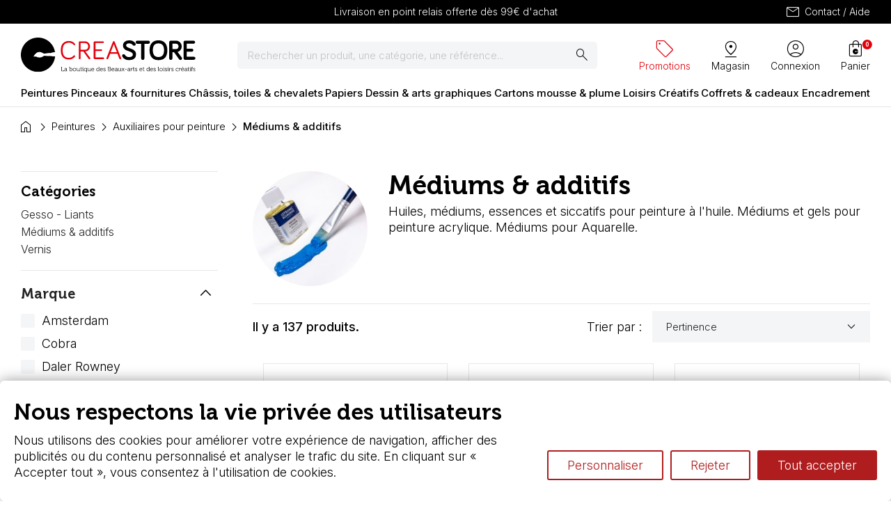

--- FILE ---
content_type: text/html; charset=utf-8
request_url: https://www.creastore.com/29-mediums-additifs
body_size: 34048
content:
<!doctype html>
<html lang="fr-FR">

  <head>
    
      
  <meta charset="utf-8">


  <meta http-equiv="x-ua-compatible" content="ie=edge">



  <title>Médiums et additifs pour peinture à l&#039;huile, acrylique et aquarelle - Creastore</title>
  
    <link rel="preconnect" href="https://fonts.googleapis.com">
<link rel="preconnect" href="https://fonts.gstatic.com" crossorigin>
<script data-keepinline="true">
    var cdcGtmApi = '//www.creastore.com/module/cdc_googletagmanager/async';
    var ajaxShippingEvent = 1;
    var ajaxPaymentEvent = 1;

/* datalayer */
dataLayer = window.dataLayer || [];
    let cdcDatalayer = {"event":"view_item_list","pageCategory":"category","ecommerce":{"currency":"EUR","item_list_id":"cat_29","item_list_name":"Racine/Peintures/Auxiliaires pour peinture/Mediums & additifs","items":[{"item_id":"462-8697","item_name":"Huile de lin decoloree - Talens","item_reference":"CREOIL-1503","index":1,"item_brand":"Royal Talens","item_category":"Peintures","item_category2":"Peinture a l'huile","item_category3":"Mediums & vernis peinture a l'huile","item_list_id":"cat_29","item_list_name":"Racine/Peintures/Auxiliaires pour peinture/Mediums & additifs","item_variant":"Flacon 75ml","price":"6.5","price_tax_exc":"5.42","price_tax_inc":"6.5","quantity":1,"google_business_vertical":"retail"},{"item_id":"449-11448","item_name":"Medium a peindre sechage rapide","item_reference":"8712079017194","index":2,"item_brand":"Royal Talens","item_category":"Peintures","item_category2":"Peinture a l'huile","item_category3":"Mediums & vernis peinture a l'huile","item_list_id":"cat_29","item_list_name":"Racine/Peintures/Auxiliaires pour peinture/Mediums & additifs","item_variant":"75ml","price":"5.95","price_tax_exc":"4.96","price_tax_inc":"5.95","quantity":1,"google_business_vertical":"retail"},{"item_id":"450-8198","item_name":"Modeling paste (pate pour structures) - Amsterdam","item_reference":"CREMPT-5577","index":3,"item_brand":"Amsterdam ","item_category":"Peintures","item_category2":"Peinture acrylique","item_category3":"Mediums & vernis peinture acrylique","item_list_id":"cat_29","item_list_name":"Racine/Peintures/Auxiliaires pour peinture/Mediums & additifs","item_variant":"250ml, Sceau","price":"14.95","price_tax_exc":"12.46","price_tax_inc":"14.95","quantity":1,"google_business_vertical":"retail"},{"item_id":"607-11487","item_name":"Retardateur acrylique - Amsterdam","item_reference":"8712079379629","index":4,"item_brand":"Amsterdam ","item_category":"Peintures","item_category2":"Peinture acrylique","item_category3":"Mediums & vernis peinture acrylique","item_list_id":"cat_29","item_list_name":"Racine/Peintures/Auxiliaires pour peinture/Mediums & additifs","item_variant":"75ml","price":"6.95","price_tax_exc":"5.79","price_tax_inc":"6.95","quantity":1,"google_business_vertical":"retail"},{"item_id":"417-6661","item_name":"3 types de mediums gel existant tous les 3 en brillant ou en mat : medium gel, medium gel epaississant et medium gel extra","item_reference":"CREMGT-1786","index":5,"item_brand":"Royal Talens","item_category":"Peintures","item_category2":"Peinture acrylique","item_category3":"Mediums & vernis peinture acrylique","item_list_id":"cat_29","item_list_name":"Racine/Peintures/Auxiliaires pour peinture/Mediums & additifs","item_variant":"021, 250 ml, brillant","price":"14.95","price_tax_exc":"12.46","price_tax_inc":"14.95","quantity":1,"google_business_vertical":"retail"},{"item_id":"77-4942","item_name":"Auxiliaires Cobra (couleurs a l'huile diluable a l'eau).","item_reference":"CREaux_cob-3679","index":6,"item_brand":"Cobra ","item_category":"Peintures","item_category2":"Peinture a l'huile","item_category3":"Mediums & vernis peinture a l'huile","item_list_id":"cat_29","item_list_name":"Racine/Peintures/Auxiliaires pour peinture/Mediums & additifs","item_variant":"75ml, Medium a peindre","price":"6.95","price_tax_exc":"5.79","price_tax_inc":"6.95","quantity":1,"google_business_vertical":"retail"},{"item_id":"266-9573","item_name":"Essence de terebenthine rectifiee - Talens","item_reference":"CREESSTER-4662","index":7,"item_brand":"Royal Talens","item_category":"Peintures","item_category2":"Peinture a l'huile","item_category3":"Mediums & vernis peinture a l'huile","item_list_id":"cat_29","item_list_name":"Racine/Peintures/Auxiliaires pour peinture/Mediums & additifs","item_variant":"75 ml","price":"5.95","price_tax_exc":"4.96","price_tax_inc":"5.95","quantity":1,"google_business_vertical":"retail"},{"item_id":"1037","item_name":"Essence de terebenthine - 1L – Lefranc & Bourgeois","item_reference":"CREETERLFB-5657","index":8,"item_brand":"Lefranc Bourgeois","item_category":"Peintures","item_category2":"Peinture a l'huile","item_category3":"Mediums & vernis peinture a l'huile","item_list_id":"cat_29","item_list_name":"Racine/Peintures/Auxiliaires pour peinture/Mediums & additifs","price":"31.95","price_tax_exc":"26.63","price_tax_inc":"31.95","quantity":1,"google_business_vertical":"retail"},{"item_id":"1048-12632","item_name":"Medium a glacis - Talens","item_reference":"8712079017217","index":9,"item_brand":"Royal Talens","item_category":"Peintures","item_category2":"Peinture a l'huile","item_category3":"Mediums & vernis peinture a l'huile","item_list_id":"cat_29","item_list_name":"Racine/Peintures/Auxiliaires pour peinture/Mediums & additifs","item_variant":"75ml","price":"6.95","price_tax_exc":"5.79","price_tax_inc":"6.95","quantity":1,"google_business_vertical":"retail"},{"item_id":"624","item_name":"Siccatif Harlem (fonce) - Talens","item_reference":"CRESICHARL-4663","index":10,"item_brand":"Royal Talens","item_category":"Peintures","item_category2":"Peinture a l'huile","item_category3":"Mediums & vernis peinture a l'huile","item_list_id":"cat_29","item_list_name":"Racine/Peintures/Auxiliaires pour peinture/Mediums & additifs","price":"6.9","price_tax_exc":"5.75","price_tax_inc":"6.9","quantity":1,"google_business_vertical":"retail"},{"item_id":"1050-9945","item_name":"Medium a peindre - Talens","item_reference":"8712079017187","index":11,"item_brand":"Royal Talens","item_category":"Peintures","item_category2":"Peinture a l'huile","item_category3":"Mediums & vernis peinture a l'huile","item_list_id":"cat_29","item_list_name":"Racine/Peintures/Auxiliaires pour peinture/Mediums & additifs","item_variant":"75 ml, flacon","price":"5.8","price_tax_exc":"4.83","price_tax_inc":"5.8","quantity":1,"google_business_vertical":"retail"},{"item_id":"297","item_name":"Gomme arabique - Talens","item_reference":"CREGA-2493","index":12,"item_brand":"Royal Talens","item_category":"Peintures","item_category2":"Peinture Aquarelle","item_category3":"Accessoires pour peinture aquarelle","item_list_id":"cat_29","item_list_name":"Racine/Peintures/Auxiliaires pour peinture/Mediums & additifs","price":"6.5","price_tax_exc":"5.42","price_tax_inc":"6.5","quantity":1,"google_business_vertical":"retail"},{"item_id":"1046-18375","item_name":"Medium alkyde - Lefranc & Bourgeois","item_reference":"3013643001980","index":13,"item_brand":"Lefranc Bourgeois","item_category":"Peintures","item_category2":"Peinture a l'huile","item_category3":"Mediums & vernis peinture a l'huile","item_list_id":"cat_29","item_list_name":"Racine/Peintures/Auxiliaires pour peinture/Mediums & additifs","item_variant":"75 ml","price":"8.5","price_tax_exc":"7.08","price_tax_inc":"8.5","quantity":1,"google_business_vertical":"retail"},{"item_id":"440-8305","item_name":"Marqueur de masquage - Molotow","item_reference":"CREMOLIQ-5217","index":14,"item_brand":"Molotow","item_category":"Dessin & arts graphiques","item_category2":"Feutres","item_category3":"MOLOTOW","item_list_id":"cat_29","item_list_name":"Racine/Peintures/Auxiliaires pour peinture/Mediums & additifs","item_variant":"liquide a masquer - 2mm","price":"6.79","price_tax_exc":"5.66","price_tax_inc":"6.79","quantity":1,"google_business_vertical":"retail"},{"item_id":"453","item_name":"Nettoyant pour pinceaux special huile","item_reference":"CRENet_pin-3754","index":15,"item_brand":"Daler Rowney","item_category":"Pinceaux  & fournitures","item_category2":"Accessoires  et fournitures","item_category3":"Lave pinceaux","item_list_id":"cat_29","item_list_name":"Racine/Peintures/Auxiliaires pour peinture/Mediums & additifs","price":"11.95","price_tax_exc":"9.96","price_tax_inc":"11.95","quantity":1,"google_business_vertical":"retail"},{"item_id":"305","item_name":"Gel medium brillant","item_reference":"CREGMB-1505","index":16,"item_brand":"Maimeri","item_category":"Peintures","item_category2":"Peinture acrylique","item_category3":"Mediums & vernis peinture acrylique","item_list_id":"cat_29","item_list_name":"Racine/Peintures/Auxiliaires pour peinture/Mediums & additifs","price":"12.49","price_tax_exc":"10.41","price_tax_inc":"12.49","quantity":1,"google_business_vertical":"retail"},{"item_id":"1044","item_name":"Liant acrylique Binder – 1L – Lefranc & Bourgeois","item_reference":"CRELIANLFB-5656","index":17,"item_brand":"Lefranc Bourgeois","item_category":"Peintures","item_category2":"Peinture acrylique","item_category3":"Mediums & vernis peinture acrylique","item_list_id":"cat_29","item_list_name":"Racine/Peintures/Auxiliaires pour peinture/Mediums & additifs","price":"17.95","price_tax_exc":"14.96","price_tax_inc":"17.95","quantity":1,"google_business_vertical":"retail"},{"item_id":"1071","item_name":"Decapant pour acrylique - 75ml - Amsterdam","item_reference":"CREDECACR-5787","index":18,"item_brand":"Amsterdam ","item_category":"Peintures","item_category2":"Peinture acrylique","item_category3":"Mediums & vernis peinture acrylique","item_list_id":"cat_29","item_list_name":"Racine/Peintures/Auxiliaires pour peinture/Mediums & additifs","price":"6.95","price_tax_exc":"5.79","price_tax_inc":"6.95","quantity":1,"google_business_vertical":"retail"},{"item_id":"1072","item_name":"Fiel de boeuf purifie  - 75ml - Talens","item_reference":"CREFIELB-5788","index":19,"item_brand":"Royal Talens","item_category":"Peintures","item_category2":"Peinture Aquarelle","item_category3":"Accessoires pour peinture aquarelle","item_list_id":"cat_29","item_list_name":"Racine/Peintures/Auxiliaires pour peinture/Mediums & additifs","price":"6.5","price_tax_exc":"5.42","price_tax_inc":"6.5","quantity":1,"google_business_vertical":"retail"},{"item_id":"1113","item_name":"Siccatif Courtrai (clair)","item_reference":"CRESICCOU-6098","index":20,"item_brand":"Royal Talens","item_category":"Peintures","item_category2":"Peinture a l'huile","item_category3":"Mediums & vernis peinture a l'huile","item_list_id":"cat_29","item_list_name":"Racine/Peintures/Auxiliaires pour peinture/Mediums & additifs","price":"6.9","price_tax_exc":"5.75","price_tax_inc":"6.9","quantity":1,"google_business_vertical":"retail"},{"item_id":"1114","item_name":"Huile de lin purifiee - Talens","item_reference":"CREOILPU-6097","index":21,"item_brand":"Royal Talens","item_category":"Peintures","item_category2":"Peinture a l'huile","item_category3":"Mediums & vernis peinture a l'huile","item_list_id":"cat_29","item_list_name":"Racine/Peintures/Auxiliaires pour peinture/Mediums & additifs","price":"5.95","price_tax_exc":"4.96","price_tax_inc":"5.95","quantity":1,"google_business_vertical":"retail"},{"item_id":"1115","item_name":"Huile d'oeillette - Talens","item_reference":"CREOILOE-6096","index":22,"item_category":"Peintures","item_category2":"Peinture a l'huile","item_category3":"Mediums & vernis peinture a l'huile","item_list_id":"cat_29","item_list_name":"Racine/Peintures/Auxiliaires pour peinture/Mediums & additifs","price":"5.99","price_tax_exc":"4.99","price_tax_inc":"5.99","quantity":1,"google_business_vertical":"retail"},{"item_id":"1117-12636","item_name":"Essence de petrole inodore - Talens","item_reference":"8712079044992","index":23,"item_brand":"Royal Talens","item_category":"Peintures","item_category2":"Peinture a l'huile","item_category3":"Mediums & vernis peinture a l'huile","item_list_id":"cat_29","item_list_name":"Racine/Peintures/Auxiliaires pour peinture/Mediums & additifs","item_variant":"75ml","price":"6.5","price_tax_exc":"5.42","price_tax_inc":"6.5","quantity":1,"google_business_vertical":"retail"},{"item_id":"1118-10021","item_name":"Medium acrylique brillant - Amsterdam","item_reference":"CREMACRB-6094","index":24,"item_brand":"Amsterdam ","item_category":"Peintures","item_category2":"Auxiliaires pour peinture","item_list_id":"cat_29","item_list_name":"Racine/Peintures/Auxiliaires pour peinture/Mediums & additifs","item_variant":"75 ml","price":"6.95","price_tax_exc":"5.79","price_tax_inc":"6.95","quantity":1,"google_business_vertical":"retail"},{"item_id":"1120-11033","item_name":"Medium acrylique mat - Amsterdam","item_reference":"CREMACRM-6093","index":25,"item_brand":"Amsterdam ","item_category":"Peintures","item_category2":"Auxiliaires pour peinture","item_list_id":"cat_29","item_list_name":"Racine/Peintures/Auxiliaires pour peinture/Mediums & additifs","item_variant":"75ml","price":"6.95","price_tax_exc":"5.79","price_tax_inc":"6.95","quantity":1,"google_business_vertical":"retail"},{"item_id":"1121","item_name":"Pate a peindre pour peinture a l'huile - Talens","item_reference":"CREPATPH-6092","index":26,"item_brand":"Royal Talens","item_category":"Peintures","item_category2":"Peinture a l'huile","item_category3":"Mediums & vernis peinture a l'huile","item_list_id":"cat_29","item_list_name":"Racine/Peintures/Auxiliaires pour peinture/Mediums & additifs","price":"10.9","price_tax_exc":"9.08","price_tax_inc":"10.9","quantity":1,"google_business_vertical":"retail"},{"item_id":"1122","item_name":"Blanc de base pour peinture a l'huile - Talens","item_reference":"CREBLANB-6091","index":27,"item_brand":"Royal Talens","item_category":"Peintures","item_category2":"Peinture a l'huile","item_category3":"Mediums & vernis peinture a l'huile","item_list_id":"cat_29","item_list_name":"Racine/Peintures/Auxiliaires pour peinture/Mediums & additifs","price":"18.95","price_tax_exc":"15.79","price_tax_inc":"18.95","quantity":1,"google_business_vertical":"retail"},{"item_id":"1172","item_name":"Medium a l'oeuf- Xavier de Langlais","item_reference":"CREMOEUF-6266","index":28,"item_brand":"Lefranc Bourgeois","item_category":"Peintures","item_category2":"Peinture a l'huile","item_category3":"Mediums & vernis peinture a l'huile","item_list_id":"cat_29","item_list_name":"Racine/Peintures/Auxiliaires pour peinture/Mediums & additifs","price":"7.9","price_tax_exc":"6.58","price_tax_inc":"7.9","quantity":1,"google_business_vertical":"retail"},{"item_id":"1173","item_name":"Liant Methyl Cellulose - Sennelier","item_reference":"CREMETHYL-6267","index":29,"item_brand":"Sennelier","item_category":"Peintures","item_category2":"Auxiliaires pour peinture","item_category3":"Mediums & additifs","item_list_id":"cat_29","item_list_name":"Racine/Peintures/Auxiliaires pour peinture/Mediums & additifs","price":"20.95","price_tax_exc":"17.46","price_tax_inc":"20.95","quantity":1,"google_business_vertical":"retail"},{"item_id":"1174","item_name":"Medium Van Eyck - Sennelier","item_reference":"CREMVANEY-6268","index":30,"item_brand":"Sennelier","item_category":"Peintures","item_category2":"Peinture a l'huile","item_category3":"Mediums & vernis peinture a l'huile","item_list_id":"cat_29","item_list_name":"Racine/Peintures/Auxiliaires pour peinture/Mediums & additifs","price":"10.95","price_tax_exc":"9.13","price_tax_inc":"10.95","quantity":1,"google_business_vertical":"retail"}]}};
    dataLayer.push(cdcDatalayer);

/* call to GTM Tag */
(function(w,d,s,l,i){w[l]=w[l]||[];w[l].push({'gtm.start':
new Date().getTime(),event:'gtm.js'});var f=d.getElementsByTagName(s)[0],
j=d.createElement(s),dl=l!='dataLayer'?'&l='+l:'';j.async=true;j.src=
'https://www.googletagmanager.com/gtm.js?id='+i+dl;f.parentNode.insertBefore(j,f);
})(window,document,'script','dataLayer','GTM-WX93DW');

/* async call to avoid cache system for dynamic data */
dataLayer.push({
  'event': 'datalayer_ready'
});
</script>
  
  <meta name="description" content="Médiums et additifs pour peinture à l&#039;huile, acrylique et aquarelle: huile de lin, gel de structure, essence, siccatifs, gomme">
  <meta name="keywords" content="ma-diums-vernis">
        <link rel="canonical" href="https://www.creastore.com/29-mediums-additifs">
    
      
  
  
    <script type="application/ld+json">
  {
    "@context": "https://schema.org",
    "@type": "Organization",
    "name" : "Creastore",
    "url" : "https://www.creastore.com/"
         ,"logo": {
        "@type": "ImageObject",
        "url":"https://www.creastore.com/img/logo-1734017371.svg"
      }
      }
</script>

<script type="application/ld+json">
  {
    "@context": "https://schema.org",
    "@type": "WebPage",
    "isPartOf": {
      "@type": "WebSite",
      "url":  "https://www.creastore.com/",
      "name": "Creastore"
    },
    "name": "Médiums et additifs pour peinture à l&#039;huile, acrylique et aquarelle",
    "url":  "https://www.creastore.com/29-mediums-additifs"
  }
</script>


  <script type="application/ld+json">
    {
      "@context": "https://schema.org",
      "@type": "BreadcrumbList",
      "itemListElement": [
                  {
            "@type": "ListItem",
            "position": 1,
            "name": "Accueil",
            "item": "https://www.creastore.com/"
          },                  {
            "@type": "ListItem",
            "position": 2,
            "name": "Peintures",
            "item": "https://www.creastore.com/11-Peintures"
          },                  {
            "@type": "ListItem",
            "position": 3,
            "name": "Auxiliaires pour peinture",
            "item": "https://www.creastore.com/27-auxiliaires-peinture"
          },                  {
            "@type": "ListItem",
            "position": 4,
            "name": "Médiums &amp; additifs",
            "item": "https://www.creastore.com/29-mediums-additifs"
          }              ]
    }
  </script>
  
  
  
  <script type="application/ld+json">
  {
    "@context": "https://schema.org",
    "@type": "ItemList",
    "itemListElement": [
          {
        "@type": "ListItem",
        "position": 1,
        "name": "Huile de lin décolorée - Talens",
        "url": "https://www.creastore.com/mediums-vernis-peinture-huile/462-8697-huile-de-lin.html"
      },          {
        "@type": "ListItem",
        "position": 2,
        "name": "Médium à peindre séchage rapide",
        "url": "https://www.creastore.com/mediums-vernis-peinture-huile/449-11448-medium-a-peindre-sa-chage-rapide.html"
      },          {
        "@type": "ListItem",
        "position": 3,
        "name": "Modeling paste (pâte pour structures) - Amsterdam",
        "url": "https://www.creastore.com/mediums-vernis-acrylique/450-8198-modeling-paste.html"
      },          {
        "@type": "ListItem",
        "position": 4,
        "name": "Retardateur acrylique - Amsterdam",
        "url": "https://www.creastore.com/mediums-vernis-acrylique/607-11487-retardateur-acrylique.html"
      },          {
        "@type": "ListItem",
        "position": 5,
        "name": "3 types de médiums gel existant tous les 3 en brillant ou en mat : médium gel, médium gel épaississant et médium gel extra ",
        "url": "https://www.creastore.com/mediums-vernis-acrylique/417-6661-mediums-gels.html"
      },          {
        "@type": "ListItem",
        "position": 6,
        "name": "Auxiliaires Cobra (couleurs à l&#039;huile diluable à l&#039;eau).",
        "url": "https://www.creastore.com/mediums-vernis-peinture-huile/77-4942-auxiliaires-cobra.html"
      },          {
        "@type": "ListItem",
        "position": 7,
        "name": "Essence de térébenthine rectifiée - Talens",
        "url": "https://www.creastore.com/mediums-vernis-peinture-huile/266-9573-essence-terebenthine-rectifiee.html"
      },          {
        "@type": "ListItem",
        "position": 8,
        "name": "Essence de térébenthine - 1L – Lefranc &amp; Bourgeois",
        "url": "https://www.creastore.com/mediums-vernis-peinture-huile/1037-essence-terebenthine-lefranc-bourgeois.html"
      },          {
        "@type": "ListItem",
        "position": 9,
        "name": "Médium à glacis - Talens",
        "url": "https://www.creastore.com/mediums-vernis-peinture-huile/1048-12632-medium-a-glacis.html"
      },          {
        "@type": "ListItem",
        "position": 10,
        "name": "Siccatif Harlem (foncé) - Talens",
        "url": "https://www.creastore.com/mediums-vernis-peinture-huile/624-siccatif-harlem-talens-fonce.html"
      },          {
        "@type": "ListItem",
        "position": 11,
        "name": "Médium à peindre - Talens",
        "url": "https://www.creastore.com/mediums-vernis-peinture-huile/1050-9945-medium-a-peindre-sechage-rapide.html"
      },          {
        "@type": "ListItem",
        "position": 12,
        "name": "Gomme arabique - Talens",
        "url": "https://www.creastore.com/accessoires-peinture-aquarelle/297-gomme-arabique.html"
      },          {
        "@type": "ListItem",
        "position": 13,
        "name": "Médium alkyde - Lefranc &amp; Bourgeois",
        "url": "https://www.creastore.com/mediums-vernis-peinture-huile/1046-18375-medium-alkyde-lefranc-bourgeois.html"
      },          {
        "@type": "ListItem",
        "position": 14,
        "name": "Marqueur de masquage - Molotow",
        "url": "https://www.creastore.com/molotow/440-8305-marqueur-masquer-molotow.html"
      },          {
        "@type": "ListItem",
        "position": 15,
        "name": "Nettoyant pour pinceaux spécial huile",
        "url": "https://www.creastore.com/lave-pinceaux/453-nettoyant-pinceaux.html"
      },          {
        "@type": "ListItem",
        "position": 16,
        "name": "Gel médium brillant",
        "url": "https://www.creastore.com/mediums-vernis-acrylique/305-gel-medium-brillant.html"
      },          {
        "@type": "ListItem",
        "position": 17,
        "name": "Liant acrylique Binder – 1L – Lefranc &amp; Bourgeois",
        "url": "https://www.creastore.com/mediums-vernis-acrylique/1044-liant-acrylique-lefranc-bourgeois.html"
      },          {
        "@type": "ListItem",
        "position": 18,
        "name": "Décapant pour acrylique - 75ml - Amsterdam",
        "url": "https://www.creastore.com/mediums-vernis-acrylique/1071-decapant-acrylique-talens.html"
      },          {
        "@type": "ListItem",
        "position": 19,
        "name": "Fiel de boeuf purifié  - 75ml - Talens",
        "url": "https://www.creastore.com/accessoires-peinture-aquarelle/1072-fiel-boeuf-talens.html"
      },          {
        "@type": "ListItem",
        "position": 20,
        "name": "Siccatif Courtrai (clair)",
        "url": "https://www.creastore.com/mediums-vernis-peinture-huile/1113-siccatif-courtrai-talens.html"
      },          {
        "@type": "ListItem",
        "position": 21,
        "name": "Huile de lin purifiée - Talens",
        "url": "https://www.creastore.com/mediums-vernis-peinture-huile/1114-huile-lin-purifiee.html"
      },          {
        "@type": "ListItem",
        "position": 22,
        "name": "Huile d&#039;oeillette - Talens",
        "url": "https://www.creastore.com/mediums-vernis-peinture-huile/1115-huile-oeillette.html"
      },          {
        "@type": "ListItem",
        "position": 23,
        "name": "Essence de pétrole inodore - Talens",
        "url": "https://www.creastore.com/mediums-vernis-peinture-huile/1117-12636-essence-petrole.html"
      },          {
        "@type": "ListItem",
        "position": 24,
        "name": "Médium acrylique brillant - Amsterdam",
        "url": "https://www.creastore.com/auxiliaires-peinture/1118-10021-medium-acrylique-brillant.html"
      },          {
        "@type": "ListItem",
        "position": 25,
        "name": "Médium acrylique mat - Amsterdam",
        "url": "https://www.creastore.com/auxiliaires-peinture/1120-11033-medium-acrylique-mat.html"
      },          {
        "@type": "ListItem",
        "position": 26,
        "name": "Pâte à peindre pour peinture à l&#039;huile - Talens",
        "url": "https://www.creastore.com/mediums-vernis-peinture-huile/1121-pate-peindre-peinture-huile.html"
      },          {
        "@type": "ListItem",
        "position": 27,
        "name": "Blanc de base pour peinture à l&#039;huile - Talens",
        "url": "https://www.creastore.com/mediums-vernis-peinture-huile/1122-blanc-base-relief.html"
      },          {
        "@type": "ListItem",
        "position": 28,
        "name": "Medium à l&#039;oeuf- Xavier de Langlais",
        "url": "https://www.creastore.com/mediums-vernis-peinture-huile/1172-medium-oeuf.html"
      },          {
        "@type": "ListItem",
        "position": 29,
        "name": "Liant Methyl Cellulose - Sennelier",
        "url": "https://www.creastore.com/mediums-additifs/1173-liant-methyl-cellulose.html"
      },          {
        "@type": "ListItem",
        "position": 30,
        "name": "Médium Van Eyck - Sennelier",
        "url": "https://www.creastore.com/mediums-vernis-peinture-huile/1174-medium-van-eyck-sennelier.html"
      }        ]
  }
</script>

  
  
    
                
                            
        <link rel="next" href="https://www.creastore.com/29-mediums-additifs?page=2">  

  
    <meta property="og:title" content="Médiums et additifs pour peinture à l&#039;huile, acrylique et aquarelle" />
    <meta property="og:description" content="Médiums et additifs pour peinture à l&#039;huile, acrylique et aquarelle: huile de lin, gel de structure, essence, siccatifs, gomme" />
    <meta property="og:url" content="https://www.creastore.com/29-mediums-additifs" />
    <meta property="og:site_name" content="Creastore" />
    <meta property="og:type" content="website" />    



  <meta name="viewport" content="width=device-width, initial-scale=1">



  <link rel="icon" type="image/vnd.microsoft.icon" href="https://www.creastore.com/img/favicon.ico?1747317389">
  <link rel="shortcut icon" type="image/x-icon" href="https://www.creastore.com/img/favicon.ico?1747317389">



    <link rel="stylesheet" href="https://cdn.jsdelivr.net/npm/swiper@11/swiper-bundle.min.css" type="text/css" media="all">
  <link rel="stylesheet" href="https://www.creastore.com/themes/creastore/assets/cache/theme-5d313967.css" type="text/css" media="all">




    <script type="text/javascript" src="https://www.creastore.com/themes/creastore/assets/cache/head-2eb56766.js" ></script>


  <script type="text/javascript">
        var comment_tab = "1";
        var jolisearch = {"amb_joli_search_action":"https:\/\/www.creastore.com\/module\/ambjolisearch\/jolisearch","amb_joli_search_link":"https:\/\/www.creastore.com\/module\/ambjolisearch\/jolisearch","amb_joli_search_controller":"jolisearch","blocksearch_type":"top","show_cat_desc":0,"ga_acc":0,"id_lang":1,"url_rewriting":true,"use_autocomplete":1,"minwordlen":3,"l_products":"Nos produits","l_manufacturers":"Nos marques","l_suppliers":"Nos fournisseurs","l_categories":"Nos cat\u00e9gories","l_no_results_found":"Aucun produit ne correspond \u00e0 cette recherche","l_more_results":"Montrer tous les r\u00e9sultats \u00bb","ENT_QUOTES":3,"jolisearch_position":{"my":"center top","at":"center bottom","collision":"fit none"},"classes":"ps17 centered-list","display_manufacturer":"","display_supplier":"","display_category":"","use_mobile_ux":"","mobile_media_breakpoint":"576","mobile_opening_selector":"","show_add_to_cart_button":"","add_to_cart_button_style":1,"show_features":"","feature_ids":[],"show_feature_values_only":false,"show_price":"1","theme":"finder"};
        var lgcomments_products_default_display = "3";
        var lgcomments_products_extra_display = "10";
        var module_dir = "\/modules\/lgcomments\/";
        var order_button_content = "Transformer en devis";
        var prestashop = {"cart":{"products":[],"totals":{"total":{"type":"total","label":"Total","amount":0,"value":"0,00\u00a0\u20ac"},"total_including_tax":{"type":"total","label":"Total TTC","amount":0,"value":"0,00\u00a0\u20ac"},"total_excluding_tax":{"type":"total","label":"Total HT :","amount":0,"value":"0,00\u00a0\u20ac"}},"subtotals":{"products":{"type":"products","label":"Sous-total","amount":0,"value":"0,00\u00a0\u20ac"},"discounts":null,"shipping":{"type":"shipping","label":"Livraison","amount":0,"value":""},"tax":{"type":"tax","label":"Taxes incluses","amount":0,"value":"0,00\u00a0\u20ac"}},"products_count":0,"summary_string":"0 articles","vouchers":{"allowed":1,"added":[]},"discounts":[],"minimalPurchase":0,"minimalPurchaseRequired":""},"currency":{"id":1,"name":"Euro","iso_code":"EUR","iso_code_num":"978","sign":"\u20ac"},"customer":{"lastname":null,"firstname":null,"email":null,"birthday":null,"newsletter":null,"newsletter_date_add":null,"optin":null,"website":null,"company":null,"siret":null,"ape":null,"is_logged":false,"gender":{"type":null,"name":null},"addresses":[]},"country":{"id_zone":"9","id_currency":"0","call_prefix":"33","iso_code":"FR","active":"1","contains_states":"0","need_identification_number":"0","need_zip_code":"1","zip_code_format":"NNNNN","display_tax_label":"1","name":"France","id":8},"language":{"name":"Fran\u00e7ais (French)","iso_code":"fr","locale":"fr-FR","language_code":"fr","active":"1","is_rtl":"0","date_format_lite":"d\/m\/Y","date_format_full":"d\/m\/Y H:i:s","id":1},"page":{"title":"","canonical":"https:\/\/www.creastore.com\/29-mediums-additifs","meta":{"title":"M\u00e9diums et additifs pour peinture \u00e0 l'huile, acrylique et aquarelle","description":"M\u00e9diums et additifs pour peinture \u00e0 l'huile, acrylique et aquarelle: huile de lin, gel de structure, essence, siccatifs, gomme","keywords":"ma-diums-vernis","robots":"index"},"page_name":"category","body_classes":{"lang-fr":true,"lang-rtl":false,"country-FR":true,"currency-EUR":true,"layout-left-column":true,"page-category":true,"tax-display-enabled":true,"page-customer-account":false,"category-id-29":true,"category-M\u00e9diums & additifs":true,"category-id-parent-27":true,"category-depth-level-4":true},"admin_notifications":[],"password-policy":{"feedbacks":{"0":"Tr\u00e8s faible","1":"Faible","2":"Moyenne","3":"Fort","4":"Tr\u00e8s fort","Straight rows of keys are easy to guess":"Les suites de touches sur le clavier sont faciles \u00e0 deviner","Short keyboard patterns are easy to guess":"Les mod\u00e8les courts sur le clavier sont faciles \u00e0 deviner.","Use a longer keyboard pattern with more turns":"Utilisez une combinaison de touches plus longue et plus complexe.","Repeats like \"aaa\" are easy to guess":"Les r\u00e9p\u00e9titions (ex. : \"aaa\") sont faciles \u00e0 deviner.","Repeats like \"abcabcabc\" are only slightly harder to guess than \"abc\"":"Les r\u00e9p\u00e9titions (ex. : \"abcabcabc\") sont seulement un peu plus difficiles \u00e0 deviner que \"abc\".","Sequences like abc or 6543 are easy to guess":"Les s\u00e9quences (ex. : abc ou 6543) sont faciles \u00e0 deviner.","Recent years are easy to guess":"Les ann\u00e9es r\u00e9centes sont faciles \u00e0 deviner.","Dates are often easy to guess":"Les dates sont souvent faciles \u00e0 deviner.","This is a top-10 common password":"Ce mot de passe figure parmi les 10 mots de passe les plus courants.","This is a top-100 common password":"Ce mot de passe figure parmi les 100 mots de passe les plus courants.","This is a very common password":"Ceci est un mot de passe tr\u00e8s courant.","This is similar to a commonly used password":"Ce mot de passe est similaire \u00e0 un mot de passe couramment utilis\u00e9.","A word by itself is easy to guess":"Un mot seul est facile \u00e0 deviner.","Names and surnames by themselves are easy to guess":"Les noms et les surnoms seuls sont faciles \u00e0 deviner.","Common names and surnames are easy to guess":"Les noms et les pr\u00e9noms courants sont faciles \u00e0 deviner.","Use a few words, avoid common phrases":"Utilisez quelques mots, \u00e9vitez les phrases courantes.","No need for symbols, digits, or uppercase letters":"Pas besoin de symboles, de chiffres ou de majuscules.","Avoid repeated words and characters":"\u00c9viter de r\u00e9p\u00e9ter les mots et les caract\u00e8res.","Avoid sequences":"\u00c9viter les s\u00e9quences.","Avoid recent years":"\u00c9vitez les ann\u00e9es r\u00e9centes.","Avoid years that are associated with you":"\u00c9vitez les ann\u00e9es qui vous sont associ\u00e9es.","Avoid dates and years that are associated with you":"\u00c9vitez les dates et les ann\u00e9es qui vous sont associ\u00e9es.","Capitalization doesn't help very much":"Les majuscules ne sont pas tr\u00e8s utiles.","All-uppercase is almost as easy to guess as all-lowercase":"Un mot de passe tout en majuscules est presque aussi facile \u00e0 deviner qu'un mot de passe tout en minuscules.","Reversed words aren't much harder to guess":"Les mots invers\u00e9s ne sont pas beaucoup plus difficiles \u00e0 deviner.","Predictable substitutions like '@' instead of 'a' don't help very much":"Les substitutions pr\u00e9visibles comme '\"@\" au lieu de \"a\" n'aident pas beaucoup.","Add another word or two. Uncommon words are better.":"Ajoutez un autre mot ou deux. Pr\u00e9f\u00e9rez les mots peu courants."}}},"shop":{"name":"Creastore","logo":"https:\/\/www.creastore.com\/img\/logo-1734017371.svg","stores_icon":"https:\/\/www.creastore.com\/img\/logo_stores.png","favicon":"https:\/\/www.creastore.com\/img\/favicon.ico"},"core_js_public_path":"\/themes\/","urls":{"base_url":"https:\/\/www.creastore.com\/","current_url":"https:\/\/www.creastore.com\/29-mediums-additifs","shop_domain_url":"https:\/\/www.creastore.com","img_ps_url":"https:\/\/www.creastore.com\/img\/","img_cat_url":"https:\/\/www.creastore.com\/img\/c\/","img_lang_url":"https:\/\/www.creastore.com\/img\/l\/","img_prod_url":"https:\/\/www.creastore.com\/img\/p\/","img_manu_url":"https:\/\/www.creastore.com\/img\/m\/","img_sup_url":"https:\/\/www.creastore.com\/img\/su\/","img_ship_url":"https:\/\/www.creastore.com\/img\/s\/","img_store_url":"https:\/\/www.creastore.com\/img\/st\/","img_col_url":"https:\/\/www.creastore.com\/img\/co\/","img_url":"https:\/\/www.creastore.com\/themes\/creastore\/assets\/img\/","css_url":"https:\/\/www.creastore.com\/themes\/creastore\/assets\/css\/","js_url":"https:\/\/www.creastore.com\/themes\/creastore\/assets\/js\/","pic_url":"https:\/\/www.creastore.com\/upload\/","theme_assets":"https:\/\/www.creastore.com\/themes\/creastore\/assets\/","theme_dir":"https:\/\/www.creastore.com\/themes\/creastore\/","pages":{"address":"https:\/\/www.creastore.com\/adresse","addresses":"https:\/\/www.creastore.com\/adresses","authentication":"https:\/\/www.creastore.com\/connexion","manufacturer":"https:\/\/www.creastore.com\/marques","cart":"https:\/\/www.creastore.com\/panier","category":"https:\/\/www.creastore.com\/index.php?controller=category","cms":"https:\/\/www.creastore.com\/index.php?controller=cms","contact":"https:\/\/www.creastore.com\/contactez-nous","discount":"https:\/\/www.creastore.com\/reduction","guest_tracking":"https:\/\/www.creastore.com\/suivi-commande-invite","history":"https:\/\/www.creastore.com\/historique-commandes","identity":"https:\/\/www.creastore.com\/identite","index":"https:\/\/www.creastore.com\/","my_account":"https:\/\/www.creastore.com\/mon-compte","order_confirmation":"https:\/\/www.creastore.com\/confirmation-commande","order_detail":"https:\/\/www.creastore.com\/index.php?controller=order-detail","order_follow":"https:\/\/www.creastore.com\/suivi-commande","order":"https:\/\/www.creastore.com\/commande","order_return":"https:\/\/www.creastore.com\/index.php?controller=order-return","order_slip":"https:\/\/www.creastore.com\/avoirs","pagenotfound":"https:\/\/www.creastore.com\/page-introuvable","password":"https:\/\/www.creastore.com\/recuperation-mot-de-passe","pdf_invoice":"https:\/\/www.creastore.com\/index.php?controller=pdf-invoice","pdf_order_return":"https:\/\/www.creastore.com\/index.php?controller=pdf-order-return","pdf_order_slip":"https:\/\/www.creastore.com\/index.php?controller=pdf-order-slip","prices_drop":"https:\/\/www.creastore.com\/promotions","product":"https:\/\/www.creastore.com\/index.php?controller=product","registration":"https:\/\/www.creastore.com\/index.php?controller=registration","search":"https:\/\/www.creastore.com\/recherche","sitemap":"https:\/\/www.creastore.com\/sitemap","stores":"https:\/\/www.creastore.com\/magasins","supplier":"https:\/\/www.creastore.com\/fournisseur","new_products":"https:\/\/www.creastore.com\/nouveaux-produits","brands":"https:\/\/www.creastore.com\/marques","register":"https:\/\/www.creastore.com\/index.php?controller=registration","order_login":"https:\/\/www.creastore.com\/commande?login=1"},"alternative_langs":[],"actions":{"logout":"https:\/\/www.creastore.com\/?mylogout="},"no_picture_image":{"bySize":{"cart_default":{"url":"https:\/\/www.creastore.com\/img\/p\/fr-default-cart_default.jpg","width":125,"height":125},"small_default":{"url":"https:\/\/www.creastore.com\/img\/p\/fr-default-small_default.jpg","width":135,"height":135},"home_default":{"url":"https:\/\/www.creastore.com\/img\/p\/fr-default-home_default.jpg","width":250,"height":250},"large_product":{"url":"https:\/\/www.creastore.com\/img\/p\/fr-default-large_product.jpg","width":500,"height":500},"medium_default":{"url":"https:\/\/www.creastore.com\/img\/p\/fr-default-medium_default.jpg","width":500,"height":500},"large_default":{"url":"https:\/\/www.creastore.com\/img\/p\/fr-default-large_default.jpg","width":800,"height":800}},"small":{"url":"https:\/\/www.creastore.com\/img\/p\/fr-default-cart_default.jpg","width":125,"height":125},"medium":{"url":"https:\/\/www.creastore.com\/img\/p\/fr-default-large_product.jpg","width":500,"height":500},"large":{"url":"https:\/\/www.creastore.com\/img\/p\/fr-default-large_default.jpg","width":800,"height":800},"legend":""}},"configuration":{"display_taxes_label":true,"display_prices_tax_incl":true,"is_catalog":false,"show_prices":true,"opt_in":{"partner":false},"quantity_discount":{"type":"discount","label":"Remise sur prix unitaire"},"voucher_enabled":1,"return_enabled":0},"field_required":[],"breadcrumb":{"links":[{"title":"Accueil","url":"https:\/\/www.creastore.com\/"},{"title":"Peintures","url":"https:\/\/www.creastore.com\/11-Peintures"},{"title":"Auxiliaires pour peinture","url":"https:\/\/www.creastore.com\/27-auxiliaires-peinture"},{"title":"M\u00e9diums & additifs","url":"https:\/\/www.creastore.com\/29-mediums-additifs"}],"count":4},"link":{"protocol_link":"https:\/\/","protocol_content":"https:\/\/"},"time":1769001132,"static_token":"b4a1cad7256abd9b4c77c9d6e83b40b4","token":"dcf9b245eb40de053e0202cb219808a4","debug":false,"theme_options":{"contact_email":"","contact_opening_hours":"","contact_phone":"","footer-identity-col-catchphrase":"Creastore, vente de fournitures beaux-arts depuis 2000","social_media":"{\"facebook\":{\"name\":\"facebook\",\"label\":\"Facebook\",\"placeholder\":\"https:\\\/\\\/www.facebook.com\\\/...\",\"value\":\"https:\\\/\\\/www.facebook.com\\\/creastorecom\",\"order\":0},\"linkedin\":{\"name\":\"linkedin\",\"label\":\"Linkedin\",\"placeholder\":\"https:\\\/\\\/www.linkedin.com\\\/...\",\"value\":\"\",\"order\":1},\"instagram\":{\"name\":\"instagram\",\"label\":\"Instagram\",\"placeholder\":\"https:\\\/\\\/www.instagram.com\\\/...\",\"value\":\"\",\"order\":2}}","visual_identity_logo_compact":"\/img\/themeoptions\/visual_identity_logo_compact\/6787c0b72ec682.21278510.svg"},"modules":{"stafe_themeoptions":null}};
        var prestashopFacebookAjaxController = "https:\/\/www.creastore.com\/module\/ps_facebook\/Ajax";
        var psemailsubscription_subscription = "https:\/\/www.creastore.com\/module\/ps_emailsubscription\/subscription";
        var psr_icon_color = "#F19D76";
        var review_controller_link = "https:\/\/www.creastore.com\/module\/lgcomments\/reviews";
        var review_controller_name = "index.php?controller=module-lgcomments-reviews";
        var send_successfull_msg = "La critique a \u00e9t\u00e9 correctement envoy\u00e9e.";
        var sliderblocks = 4;
        var star_color = "red";
        var star_style = "plain";
      </script>



  <style>.ets_mm_megamenu .mm_menus_li .h4,
.ets_mm_megamenu .mm_menus_li .h5,
.ets_mm_megamenu .mm_menus_li .h6,
.ets_mm_megamenu .mm_menus_li .h1,
.ets_mm_megamenu .mm_menus_li .h2,
.ets_mm_megamenu .mm_menus_li .h3,
.ets_mm_megamenu .mm_menus_li .h4 *:not(i),
.ets_mm_megamenu .mm_menus_li .h5 *:not(i),
.ets_mm_megamenu .mm_menus_li .h6 *:not(i),
.ets_mm_megamenu .mm_menus_li .h1 *:not(i),
.ets_mm_megamenu .mm_menus_li .h2 *:not(i),
.ets_mm_megamenu .mm_menus_li .h3 *:not(i),
.ets_mm_megamenu .mm_menus_li > a{
    font-family: inherit;
}
.ets_mm_megamenu *:not(.fa):not(i){
    font-family: inherit;
}

.ets_mm_block *{
    font-size: 15px;
}    

@media (min-width: 768px){
/*layout 1*/
    .ets_mm_megamenu.layout_layout1{
        background: ;
    }
    .layout_layout1 .ets_mm_megamenu_content{
      background: linear-gradient(#FFFFFF, #F2F2F2) repeat scroll 0 0 rgba(0, 0, 0, 0);
      background: -webkit-linear-gradient(#FFFFFF, #F2F2F2) repeat scroll 0 0 rgba(0, 0, 0, 0);
      background: -o-linear-gradient(#FFFFFF, #F2F2F2) repeat scroll 0 0 rgba(0, 0, 0, 0);
    }
    .ets_mm_megamenu.layout_layout1:not(.ybc_vertical_menu) .mm_menus_ul{
         background: ;
    }

    #header .layout_layout1:not(.ybc_vertical_menu) .mm_menus_li > a,
    .layout_layout1 .ybc-menu-vertical-button,
    .layout_layout1 .mm_extra_item *{
        color: #414141
    }
    .layout_layout1 .ybc-menu-vertical-button .ybc-menu-button-toggle_icon_default .icon-bar{
        background-color: #414141
    }
    .layout_layout1:not(.click_open_submenu) .mm_menus_li:hover > a,
    .layout_layout1.click_open_submenu .mm_menus_li.open_li > a,
    .layout_layout1 .mm_menus_li.active > a,
    #header .layout_layout1:not(.click_open_submenu) .mm_menus_li:hover > a,
    #header .layout_layout1.click_open_submenu .mm_menus_li.open_li > a,
    #header .layout_layout1 .mm_menus_li.menu_hover > a,
    .layout_layout1:hover .ybc-menu-vertical-button,
    .layout_layout1 .mm_extra_item button[type="submit"]:hover i,
    #header .layout_layout1 .mm_menus_li.active > a{
        color: #ec4249;
    }
    
    .layout_layout1:not(.ybc_vertical_menu):not(.click_open_submenu) .mm_menus_li > a:before,
    .layout_layout1:not(.ybc_vertical_menu).click_open_submenu .mm_menus_li.open_li > a:before,
    .layout_layout1.ybc_vertical_menu:hover .ybc-menu-vertical-button:before,
    .layout_layout1:hover .ybc-menu-vertical-button .ybc-menu-button-toggle_icon_default .icon-bar,
    .ybc-menu-vertical-button.layout_layout1:hover{background-color: #ec4249;}
    
    .layout_layout1:not(.ybc_vertical_menu):not(.click_open_submenu) .mm_menus_li:hover > a,
    .layout_layout1:not(.ybc_vertical_menu).click_open_submenu .mm_menus_li.open_li > a,
    .layout_layout1:not(.ybc_vertical_menu) .mm_menus_li.menu_hover > a,
    .ets_mm_megamenu.layout_layout1.ybc_vertical_menu:hover,
    #header .layout_layout1:not(.ybc_vertical_menu):not(.click_open_submenu) .mm_menus_li:hover > a,
    #header .layout_layout1:not(.ybc_vertical_menu).click_open_submenu .mm_menus_li.open_li > a,
    #header .layout_layout1:not(.ybc_vertical_menu) .mm_menus_li.menu_hover > a,
    .ets_mm_megamenu.layout_layout1.ybc_vertical_menu:hover{
        background: #ffffff;
    }
    
    .layout_layout1.ets_mm_megamenu .mm_columns_ul,
    .layout_layout1.ybc_vertical_menu .mm_menus_ul{
        background-color: #ffffff;
    }
    #header .layout_layout1 .ets_mm_block_content a,
    #header .layout_layout1 .ets_mm_block_content p,
    .layout_layout1.ybc_vertical_menu .mm_menus_li > a,
    #header .layout_layout1.ybc_vertical_menu .mm_menus_li > a{
        color: #414141;
    }
    
    .layout_layout1 .mm_columns_ul .h1,
    .layout_layout1 .mm_columns_ul .h2,
    .layout_layout1 .mm_columns_ul .h3,
    .layout_layout1 .mm_columns_ul .h4,
    .layout_layout1 .mm_columns_ul .h5,
    .layout_layout1 .mm_columns_ul .h6,
    .layout_layout1 .mm_columns_ul .ets_mm_block > .h1 a,
    .layout_layout1 .mm_columns_ul .ets_mm_block > .h2 a,
    .layout_layout1 .mm_columns_ul .ets_mm_block > .h3 a,
    .layout_layout1 .mm_columns_ul .ets_mm_block > .h4 a,
    .layout_layout1 .mm_columns_ul .ets_mm_block > .h5 a,
    .layout_layout1 .mm_columns_ul .ets_mm_block > .h6 a,
    #header .layout_layout1 .mm_columns_ul .ets_mm_block > .h1 a,
    #header .layout_layout1 .mm_columns_ul .ets_mm_block > .h2 a,
    #header .layout_layout1 .mm_columns_ul .ets_mm_block > .h3 a,
    #header .layout_layout1 .mm_columns_ul .ets_mm_block > .h4 a,
    #header .layout_layout1 .mm_columns_ul .ets_mm_block > .h5 a,
    #header .layout_layout1 .mm_columns_ul .ets_mm_block > .h6 a,
    .layout_layout1 .mm_columns_ul .h1,
    .layout_layout1 .mm_columns_ul .h2,
    .layout_layout1 .mm_columns_ul .h3,
    .layout_layout1 .mm_columns_ul .h4,
    .layout_layout1 .mm_columns_ul .h5,
    .layout_layout1 .mm_columns_ul .h6{
        color: #414141;
    }
    
    
    .layout_layout1 li:hover > a,
    .layout_layout1 li > a:hover,
    .layout_layout1 .mm_tabs_li.open .mm_tab_toggle_title,
    .layout_layout1 .mm_tabs_li.open .mm_tab_toggle_title a,
    .layout_layout1 .mm_tabs_li:hover .mm_tab_toggle_title,
    .layout_layout1 .mm_tabs_li:hover .mm_tab_toggle_title a,
    #header .layout_layout1 .mm_tabs_li.open .mm_tab_toggle_title,
    #header .layout_layout1 .mm_tabs_li.open .mm_tab_toggle_title a,
    #header .layout_layout1 .mm_tabs_li:hover .mm_tab_toggle_title,
    #header .layout_layout1 .mm_tabs_li:hover .mm_tab_toggle_title a,
    .layout_layout1.ybc_vertical_menu .mm_menus_li > a,
    #header .layout_layout1 li:hover > a,
    .layout_layout1.ybc_vertical_menu:not(.click_open_submenu) .mm_menus_li:hover > a,
    .layout_layout1.ybc_vertical_menu.click_open_submenu .mm_menus_li.open_li > a,
    #header .layout_layout1.ybc_vertical_menu:not(.click_open_submenu) .mm_menus_li:hover > a,
    #header .layout_layout1.ybc_vertical_menu.click_open_submenu .mm_menus_li.open_li > a,
    #header .layout_layout1 .mm_columns_ul .mm_block_type_product .product-title > a:hover,
    #header .layout_layout1 li > a:hover{color: #ec4249;}
    
    
/*end layout 1*/
    
    
    /*layout 2*/
    .ets_mm_megamenu.layout_layout2{
        background-color: #3cabdb;
    }
    
    #header .layout_layout2:not(.ybc_vertical_menu) .mm_menus_li > a,
    .layout_layout2 .ybc-menu-vertical-button,
    .layout_layout2 .mm_extra_item *{
        color: #ffffff
    }
    .layout_layout2 .ybc-menu-vertical-button .ybc-menu-button-toggle_icon_default .icon-bar{
        background-color: #ffffff
    }
    .layout_layout2:not(.ybc_vertical_menu):not(.click_open_submenu) .mm_menus_li:hover > a,
    .layout_layout2:not(.ybc_vertical_menu).click_open_submenu .mm_menus_li.open_li > a,
    .layout_layout2:not(.ybc_vertical_menu) .mm_menus_li.active > a,
    #header .layout_layout2:not(.ybc_vertical_menu):not(.click_open_submenu) .mm_menus_li:hover > a,
    #header .layout_layout2:not(.ybc_vertical_menu).click_open_submenu .mm_menus_li.open_li > a,
    .layout_layout2:hover .ybc-menu-vertical-button,
    .layout_layout2 .mm_extra_item button[type="submit"]:hover i,
    #header .layout_layout2:not(.ybc_vertical_menu) .mm_menus_li.active > a{color: #ffffff;}
    
    .layout_layout2:hover .ybc-menu-vertical-button .ybc-menu-button-toggle_icon_default .icon-bar{
        background-color: #ffffff;
    }
    .layout_layout2:not(.ybc_vertical_menu):not(.click_open_submenu) .mm_menus_li:hover > a,
    .layout_layout2:not(.ybc_vertical_menu).click_open_submenu .mm_menus_li.open_li > a,
    #header .layout_layout2:not(.ybc_vertical_menu):not(.click_open_submenu) .mm_menus_li:hover > a,
    #header .layout_layout2:not(.ybc_vertical_menu).click_open_submenu .mm_menus_li.open_li > a,
    .ets_mm_megamenu.layout_layout2.ybc_vertical_menu:hover{
        background-color: #50b4df;
    }
    
    .layout_layout2.ets_mm_megamenu .mm_columns_ul,
    .layout_layout2.ybc_vertical_menu .mm_menus_ul{
        background-color: #ffffff;
    }
    #header .layout_layout2 .ets_mm_block_content a,
    .layout_layout2.ybc_vertical_menu .mm_menus_li > a,
    #header .layout_layout2.ybc_vertical_menu .mm_menus_li > a,
    #header .layout_layout2 .ets_mm_block_content p{
        color: #666666;
    }
    
    .layout_layout2 .mm_columns_ul .h1,
    .layout_layout2 .mm_columns_ul .h2,
    .layout_layout2 .mm_columns_ul .h3,
    .layout_layout2 .mm_columns_ul .h4,
    .layout_layout2 .mm_columns_ul .h5,
    .layout_layout2 .mm_columns_ul .h6,
    .layout_layout2 .mm_columns_ul .ets_mm_block > .h1 a,
    .layout_layout2 .mm_columns_ul .ets_mm_block > .h2 a,
    .layout_layout2 .mm_columns_ul .ets_mm_block > .h3 a,
    .layout_layout2 .mm_columns_ul .ets_mm_block > .h4 a,
    .layout_layout2 .mm_columns_ul .ets_mm_block > .h5 a,
    .layout_layout2 .mm_columns_ul .ets_mm_block > .h6 a,
    #header .layout_layout2 .mm_columns_ul .ets_mm_block > .h1 a,
    #header .layout_layout2 .mm_columns_ul .ets_mm_block > .h2 a,
    #header .layout_layout2 .mm_columns_ul .ets_mm_block > .h3 a,
    #header .layout_layout2 .mm_columns_ul .ets_mm_block > .h4 a,
    #header .layout_layout2 .mm_columns_ul .ets_mm_block > .h5 a,
    #header .layout_layout2 .mm_columns_ul .ets_mm_block > .h6 a,
    .layout_layout2 .mm_columns_ul .h1,
    .layout_layout2 .mm_columns_ul .h2,
    .layout_layout2 .mm_columns_ul .h3,
    .layout_layout2 .mm_columns_ul .h4,
    .layout_layout2 .mm_columns_ul .h5,
    .layout_layout2 .mm_columns_ul .h6{
        color: #414141;
    }
    
    
    .layout_layout2 li:hover > a,
    .layout_layout2 li > a:hover,
    .layout_layout2 .mm_tabs_li.open .mm_tab_toggle_title,
    .layout_layout2 .mm_tabs_li.open .mm_tab_toggle_title a,
    .layout_layout2 .mm_tabs_li:hover .mm_tab_toggle_title,
    .layout_layout2 .mm_tabs_li:hover .mm_tab_toggle_title a,
    #header .layout_layout2 .mm_tabs_li.open .mm_tab_toggle_title,
    #header .layout_layout2 .mm_tabs_li.open .mm_tab_toggle_title a,
    #header .layout_layout2 .mm_tabs_li:hover .mm_tab_toggle_title,
    #header .layout_layout2 .mm_tabs_li:hover .mm_tab_toggle_title a,
    #header .layout_layout2 li:hover > a,
    .layout_layout2.ybc_vertical_menu .mm_menus_li > a,
    .layout_layout2.ybc_vertical_menu:not(.click_open_submenu) .mm_menus_li:hover > a,
    .layout_layout2.ybc_vertical_menu.click_open_submenu .mm_menus_li.open_li > a,
    #header .layout_layout2.ybc_vertical_menu:not(.click_open_submenu) .mm_menus_li:hover > a,
    #header .layout_layout2.ybc_vertical_menu.click_open_submenu.open_li .mm_menus_li > a,
    #header .layout_layout2 .mm_columns_ul .mm_block_type_product .product-title > a:hover,
    #header .layout_layout2 li > a:hover{color: #fc4444;}
    
    
    
    /*layout 3*/
    .ets_mm_megamenu.layout_layout3,
    .layout_layout3 .mm_tab_li_content{
        background-color: #333333;
        
    }
    #header .layout_layout3:not(.ybc_vertical_menu) .mm_menus_li > a,
    .layout_layout3 .ybc-menu-vertical-button,
    .layout_layout3 .mm_extra_item *{
        color: #ffffff
    }
    .layout_layout3 .ybc-menu-vertical-button .ybc-menu-button-toggle_icon_default .icon-bar{
        background-color: #ffffff
    }
    .layout_layout3:not(.click_open_submenu) .mm_menus_li:hover > a,
    .layout_layout3.click_open_submenu .mm_menus_li.open_li > a,
    .layout_layout3 .mm_menus_li.active > a,
    .layout_layout3 .mm_extra_item button[type="submit"]:hover i,
    #header .layout_layout3:not(.click_open_submenu) .mm_menus_li:hover > a,
    #header .layout_layout3.click_open_submenu .mm_menus_li.open_li > a,
    #header .layout_layout3 .mm_menus_li.active > a,
    .layout_layout3:hover .ybc-menu-vertical-button,
    .layout_layout3:hover .ybc-menu-vertical-button .ybc-menu-button-toggle_icon_default .icon-bar{
        color: #ffffff;
    }
    
    .layout_layout3:not(.ybc_vertical_menu):not(.click_open_submenu) .mm_menus_li:hover > a,
    .layout_layout3:not(.ybc_vertical_menu).click_open_submenu .mm_menus_li.open_li > a,
    #header .layout_layout3:not(.ybc_vertical_menu):not(.click_open_submenu) .mm_menus_li:hover > a,
    #header .layout_layout3:not(.ybc_vertical_menu).click_open_submenu .mm_menus_li.open_li > a,
    .ets_mm_megamenu.layout_layout3.ybc_vertical_menu:hover,
    .layout_layout3 .mm_tabs_li.open .mm_columns_contents_ul,
    .layout_layout3 .mm_tabs_li.open .mm_tab_li_content {
        background-color: #000000;
    }
    .layout_layout3 .mm_tabs_li.open.mm_tabs_has_content .mm_tab_li_content .mm_tab_name::before{
        border-right-color: #000000;
    }
    .layout_layout3.ets_mm_megamenu .mm_columns_ul,
    .ybc_vertical_menu.layout_layout3 .mm_menus_ul.ets_mn_submenu_full_height .mm_menus_li:hover a::before,
    .layout_layout3.ybc_vertical_menu .mm_menus_ul{
        background-color: #000000;
        border-color: #000000;
    }
    #header .layout_layout3 .ets_mm_block_content a,
    #header .layout_layout3 .ets_mm_block_content p,
    .layout_layout3.ybc_vertical_menu .mm_menus_li > a,
    #header .layout_layout3.ybc_vertical_menu .mm_menus_li > a{
        color: #dcdcdc;
    }
    
    .layout_layout3 .mm_columns_ul .h1,
    .layout_layout3 .mm_columns_ul .h2,
    .layout_layout3 .mm_columns_ul .h3,
    .layout_layout3 .mm_columns_ul .h4,
    .layout_layout3 .mm_columns_ul .h5,
    .layout_layout3 .mm_columns_ul .h6,
    .layout_layout3 .mm_columns_ul .ets_mm_block > .h1 a,
    .layout_layout3 .mm_columns_ul .ets_mm_block > .h2 a,
    .layout_layout3 .mm_columns_ul .ets_mm_block > .h3 a,
    .layout_layout3 .mm_columns_ul .ets_mm_block > .h4 a,
    .layout_layout3 .mm_columns_ul .ets_mm_block > .h5 a,
    .layout_layout3 .mm_columns_ul .ets_mm_block > .h6 a,
    #header .layout_layout3 .mm_columns_ul .ets_mm_block > .h1 a,
    #header .layout_layout3 .mm_columns_ul .ets_mm_block > .h2 a,
    #header .layout_layout3 .mm_columns_ul .ets_mm_block > .h3 a,
    #header .layout_layout3 .mm_columns_ul .ets_mm_block > .h4 a,
    #header .layout_layout3 .mm_columns_ul .ets_mm_block > .h5 a,
    #header .layout_layout3 .mm_columns_ul .ets_mm_block > .h6 a,
    .layout_layout3 .mm_columns_ul .h1,
    .layout_layout3 .mm_columns_ul .h2,
    .layout_layout3 .mm_columns_ul .h3,
    .layout_layout3.ybc_vertical_menu:not(.click_open_submenu) .mm_menus_li:hover > a,
    .layout_layout3.ybc_vertical_menu.click_open_submenu .mm_menus_li.open_li > a,
    #header .layout_layout3.ybc_vertical_menu:not(.click_open_submenu) .mm_menus_li:hover > a,
    #header .layout_layout3.ybc_vertical_menu.click_open_submenu .mm_menus_li.open_li > a,
    .layout_layout3 .mm_columns_ul .h4,
    .layout_layout3 .mm_columns_ul .h5,
    .layout_layout3 .mm_columns_ul .h6{
        color: #ec4249;
    }
    
    
    .layout_layout3 li:hover > a,
    .layout_layout3 li > a:hover,
    .layout_layout3 .mm_tabs_li.open .mm_tab_toggle_title,
    .layout_layout3 .mm_tabs_li.open .mm_tab_toggle_title a,
    .layout_layout3 .mm_tabs_li:hover .mm_tab_toggle_title,
    .layout_layout3 .mm_tabs_li:hover .mm_tab_toggle_title a,
    #header .layout_layout3 .mm_tabs_li.open .mm_tab_toggle_title,
    #header .layout_layout3 .mm_tabs_li.open .mm_tab_toggle_title a,
    #header .layout_layout3 .mm_tabs_li:hover .mm_tab_toggle_title,
    #header .layout_layout3 .mm_tabs_li:hover .mm_tab_toggle_title a,
    #header .layout_layout3 li:hover > a,
    #header .layout_layout3 .mm_columns_ul .mm_block_type_product .product-title > a:hover,
    #header .layout_layout3 li > a:hover,
    .layout_layout3.ybc_vertical_menu .mm_menus_li > a,
    .layout_layout3 .has-sub .ets_mm_categories li > a:hover,
    #header .layout_layout3 .has-sub .ets_mm_categories li > a:hover{color: #fc4444;}
    
    
    /*layout 4*/
    
    .ets_mm_megamenu.layout_layout4{
        background-color: #ffffff;
    }
    .ets_mm_megamenu.layout_layout4:not(.ybc_vertical_menu) .mm_menus_ul{
         background: #ffffff;
    }

    #header .layout_layout4:not(.ybc_vertical_menu) .mm_menus_li > a,
    .layout_layout4 .ybc-menu-vertical-button,
    .layout_layout4 .mm_extra_item *{
        color: #333333
    }
    .layout_layout4 .ybc-menu-vertical-button .ybc-menu-button-toggle_icon_default .icon-bar{
        background-color: #333333
    }
    
    .layout_layout4:not(.click_open_submenu) .mm_menus_li:hover > a,
    .layout_layout4.click_open_submenu .mm_menus_li.open_li > a,
    .layout_layout4 .mm_menus_li.active > a,
    #header .layout_layout4:not(.click_open_submenu) .mm_menus_li:hover > a,
    #header .layout_layout4.click_open_submenu .mm_menus_li.open_li > a,
    .layout_layout4:hover .ybc-menu-vertical-button,
    #header .layout_layout4 .mm_menus_li.active > a{color: #ffffff;}
    
    .layout_layout4:hover .ybc-menu-vertical-button .ybc-menu-button-toggle_icon_default .icon-bar{
        background-color: #ffffff;
    }
    
    .layout_layout4:not(.ybc_vertical_menu):not(.click_open_submenu) .mm_menus_li:hover > a,
    .layout_layout4:not(.ybc_vertical_menu).click_open_submenu .mm_menus_li.open_li > a,
    .layout_layout4:not(.ybc_vertical_menu) .mm_menus_li.active > a,
    .layout_layout4:not(.ybc_vertical_menu) .mm_menus_li:hover > span, 
    .layout_layout4:not(.ybc_vertical_menu) .mm_menus_li.active > span,
    #header .layout_layout4:not(.ybc_vertical_menu):not(.click_open_submenu) .mm_menus_li:hover > a,
    #header .layout_layout4:not(.ybc_vertical_menu).click_open_submenu .mm_menus_li.open_li > a,
    #header .layout_layout4:not(.ybc_vertical_menu) .mm_menus_li.active > a,
    .layout_layout4:not(.ybc_vertical_menu):not(.click_open_submenu) .mm_menus_li:hover > a,
    .layout_layout4:not(.ybc_vertical_menu).click_open_submenu .mm_menus_li.open_li > a,
    #header .layout_layout4:not(.ybc_vertical_menu):not(.click_open_submenu) .mm_menus_li:hover > a,
    #header .layout_layout4:not(.ybc_vertical_menu).click_open_submenu .mm_menus_li.open_li > a,
    .ets_mm_megamenu.layout_layout4.ybc_vertical_menu:hover,
    #header .layout_layout4 .mm_menus_li:hover > span, 
    #header .layout_layout4 .mm_menus_li.active > span{
        background-color: #ec4249;
    }
    .layout_layout4 .ets_mm_megamenu_content {
      border-bottom-color: #ec4249;
    }
    
    .layout_layout4.ets_mm_megamenu .mm_columns_ul,
    .ybc_vertical_menu.layout_layout4 .mm_menus_ul .mm_menus_li:hover a::before,
    .layout_layout4.ybc_vertical_menu .mm_menus_ul{
        background-color: #ffffff;
    }
    #header .layout_layout4 .ets_mm_block_content a,
    .layout_layout4.ybc_vertical_menu .mm_menus_li > a,
    #header .layout_layout4.ybc_vertical_menu .mm_menus_li > a,
    #header .layout_layout4 .ets_mm_block_content p{
        color: #666666;
    }
    
    .layout_layout4 .mm_columns_ul .h1,
    .layout_layout4 .mm_columns_ul .h2,
    .layout_layout4 .mm_columns_ul .h3,
    .layout_layout4 .mm_columns_ul .h4,
    .layout_layout4 .mm_columns_ul .h5,
    .layout_layout4 .mm_columns_ul .h6,
    .layout_layout4 .mm_columns_ul .ets_mm_block > .h1 a,
    .layout_layout4 .mm_columns_ul .ets_mm_block > .h2 a,
    .layout_layout4 .mm_columns_ul .ets_mm_block > .h3 a,
    .layout_layout4 .mm_columns_ul .ets_mm_block > .h4 a,
    .layout_layout4 .mm_columns_ul .ets_mm_block > .h5 a,
    .layout_layout4 .mm_columns_ul .ets_mm_block > .h6 a,
    #header .layout_layout4 .mm_columns_ul .ets_mm_block > .h1 a,
    #header .layout_layout4 .mm_columns_ul .ets_mm_block > .h2 a,
    #header .layout_layout4 .mm_columns_ul .ets_mm_block > .h3 a,
    #header .layout_layout4 .mm_columns_ul .ets_mm_block > .h4 a,
    #header .layout_layout4 .mm_columns_ul .ets_mm_block > .h5 a,
    #header .layout_layout4 .mm_columns_ul .ets_mm_block > .h6 a,
    .layout_layout4 .mm_columns_ul .h1,
    .layout_layout4 .mm_columns_ul .h2,
    .layout_layout4 .mm_columns_ul .h3,
    .layout_layout4 .mm_columns_ul .h4,
    .layout_layout4 .mm_columns_ul .h5,
    .layout_layout4 .mm_columns_ul .h6{
        color: #414141;
    }
    
    .layout_layout4 li:hover > a,
    .layout_layout4 li > a:hover,
    .layout_layout4 .mm_tabs_li.open .mm_tab_toggle_title,
    .layout_layout4 .mm_tabs_li.open .mm_tab_toggle_title a,
    .layout_layout4 .mm_tabs_li:hover .mm_tab_toggle_title,
    .layout_layout4 .mm_tabs_li:hover .mm_tab_toggle_title a,
    #header .layout_layout4 .mm_tabs_li.open .mm_tab_toggle_title,
    #header .layout_layout4 .mm_tabs_li.open .mm_tab_toggle_title a,
    #header .layout_layout4 .mm_tabs_li:hover .mm_tab_toggle_title,
    #header .layout_layout4 .mm_tabs_li:hover .mm_tab_toggle_title a,
    #header .layout_layout4 li:hover > a,
    .layout_layout4.ybc_vertical_menu .mm_menus_li > a,
    .layout_layout4.ybc_vertical_menu:not(.click_open_submenu) .mm_menus_li:hover > a,
    .layout_layout4.ybc_vertical_menu.click_open_submenu .mm_menus_li.open_li > a,
    #header .layout_layout4.ybc_vertical_menu:not(.click_open_submenu) .mm_menus_li:hover > a,
    #header .layout_layout4.ybc_vertical_menu.click_open_submenu .mm_menus_li.open_li > a,
    #header .layout_layout4 .mm_columns_ul .mm_block_type_product .product-title > a:hover,
    #header .layout_layout4 li > a:hover{color: #ec4249;}
    
    /* end layout 4*/
    
    
    
    
    /* Layout 5*/
    .ets_mm_megamenu.layout_layout5{
        background-color: #f6f6f6;
    }
    .ets_mm_megamenu.layout_layout5:not(.ybc_vertical_menu) .mm_menus_ul{
         background: #f6f6f6;
    }
    
    #header .layout_layout5:not(.ybc_vertical_menu) .mm_menus_li > a,
    .layout_layout5 .ybc-menu-vertical-button,
    .layout_layout5 .mm_extra_item *{
        color: #333333
    }
    .layout_layout5 .ybc-menu-vertical-button .ybc-menu-button-toggle_icon_default .icon-bar{
        background-color: #333333
    }
    .layout_layout5:not(.click_open_submenu) .mm_menus_li:hover > a,
    .layout_layout5.click_open_submenu .mm_menus_li.open_li > a,
    .layout_layout5 .mm_menus_li.active > a,
    .layout_layout5 .mm_extra_item button[type="submit"]:hover i,
    #header .layout_layout5:not(.click_open_submenu) .mm_menus_li:hover > a,
    #header .layout_layout5.click_open_submenu .mm_menus_li.open_li > a,
    #header .layout_layout5 .mm_menus_li.active > a,
    .layout_layout5:hover .ybc-menu-vertical-button{
        color: #ec4249;
    }
    .layout_layout5:hover .ybc-menu-vertical-button .ybc-menu-button-toggle_icon_default .icon-bar{
        background-color: #ec4249;
    }
    
    .layout_layout5 .mm_menus_li > a:before{background-color: #ec4249;}
    

    .layout_layout5:not(.ybc_vertical_menu):not(.click_open_submenu) .mm_menus_li:hover > a,
    .layout_layout5:not(.ybc_vertical_menu).click_open_submenu .mm_menus_li.open_li > a,
    #header .layout_layout5:not(.ybc_vertical_menu):not(.click_open_submenu) .mm_menus_li:hover > a,
    #header .layout_layout5:not(.ybc_vertical_menu).click_open_submenu .mm_menus_li.open_li > a,
    .ets_mm_megamenu.layout_layout5.ybc_vertical_menu:hover,
    #header .layout_layout5:not(.click_open_submenu) .mm_menus_li:hover > a,
    #header .layout_layout5.click_open_submenu .mm_menus_li.open_li > a{
        background-color: ;
    }
    
    .layout_layout5.ets_mm_megamenu .mm_columns_ul,
    .ybc_vertical_menu.layout_layout5 .mm_menus_ul .mm_menus_li:hover a::before,
    .layout_layout5.ybc_vertical_menu .mm_menus_ul{
        background-color: #ffffff;
    }
    #header .layout_layout5 .ets_mm_block_content a,
    .layout_layout5.ybc_vertical_menu .mm_menus_li > a,
    #header .layout_layout5.ybc_vertical_menu .mm_menus_li > a,
    #header .layout_layout5 .ets_mm_block_content p{
        color: #333333;
    }
    
    .layout_layout5 .mm_columns_ul .h1,
    .layout_layout5 .mm_columns_ul .h2,
    .layout_layout5 .mm_columns_ul .h3,
    .layout_layout5 .mm_columns_ul .h4,
    .layout_layout5 .mm_columns_ul .h5,
    .layout_layout5 .mm_columns_ul .h6,
    .layout_layout5 .mm_columns_ul .ets_mm_block > .h1 a,
    .layout_layout5 .mm_columns_ul .ets_mm_block > .h2 a,
    .layout_layout5 .mm_columns_ul .ets_mm_block > .h3 a,
    .layout_layout5 .mm_columns_ul .ets_mm_block > .h4 a,
    .layout_layout5 .mm_columns_ul .ets_mm_block > .h5 a,
    .layout_layout5 .mm_columns_ul .ets_mm_block > .h6 a,
    #header .layout_layout5 .mm_columns_ul .ets_mm_block > .h1 a,
    #header .layout_layout5 .mm_columns_ul .ets_mm_block > .h2 a,
    #header .layout_layout5 .mm_columns_ul .ets_mm_block > .h3 a,
    #header .layout_layout5 .mm_columns_ul .ets_mm_block > .h4 a,
    #header .layout_layout5 .mm_columns_ul .ets_mm_block > .h5 a,
    #header .layout_layout5 .mm_columns_ul .ets_mm_block > .h6 a,
    .layout_layout5 .mm_columns_ul .h1,
    .layout_layout5 .mm_columns_ul .h2,
    .layout_layout5 .mm_columns_ul .h3,
    .layout_layout5 .mm_columns_ul .h4,
    .layout_layout5 .mm_columns_ul .h5,
    .layout_layout5 .mm_columns_ul .h6{
        color: #414141;
    }
    
    .layout_layout5 li:hover > a,
    .layout_layout5 li > a:hover,
    .layout_layout5 .mm_tabs_li.open .mm_tab_toggle_title,
    .layout_layout5 .mm_tabs_li.open .mm_tab_toggle_title a,
    .layout_layout5 .mm_tabs_li:hover .mm_tab_toggle_title,
    .layout_layout5 .mm_tabs_li:hover .mm_tab_toggle_title a,
    #header .layout_layout5 .mm_tabs_li.open .mm_tab_toggle_title,
    #header .layout_layout5 .mm_tabs_li.open .mm_tab_toggle_title a,
    #header .layout_layout5 .mm_tabs_li:hover .mm_tab_toggle_title,
    #header .layout_layout5 .mm_tabs_li:hover .mm_tab_toggle_title a,
    .layout_layout5.ybc_vertical_menu .mm_menus_li > a,
    #header .layout_layout5 li:hover > a,
    .layout_layout5.ybc_vertical_menu:not(.click_open_submenu) .mm_menus_li:hover > a,
    .layout_layout5.ybc_vertical_menu.click_open_submenu .mm_menus_li.open_li > a,
    #header .layout_layout5.ybc_vertical_menu:not(.click_open_submenu) .mm_menus_li:hover > a,
    #header .layout_layout5.ybc_vertical_menu.click_open_submenu .mm_menus_li.open_li > a,
    #header .layout_layout5 .mm_columns_ul .mm_block_type_product .product-title > a:hover,
    #header .layout_layout5 li > a:hover{color: #ec4249;}
    
    /*end layout 5*/
}


@media (max-width: 767px){
    .ybc-menu-vertical-button,
    .transition_floating .close_menu, 
    .transition_full .close_menu{
        background-color: #000000;
        color: #ffffff;
    }
    .transition_floating .close_menu *, 
    .transition_full .close_menu *,
    .ybc-menu-vertical-button .icon-bar{
        color: #ffffff;
    }

    .close_menu .icon-bar,
    .ybc-menu-vertical-button .icon-bar {
      background-color: #ffffff;
    }
    .mm_menus_back_icon{
        border-color: #ffffff;
    }
    
    .layout_layout1:not(.click_open_submenu) .mm_menus_li:hover > a,
    .layout_layout1.click_open_submenu .mm_menus_li.open_li > a,
    .layout_layout1 .mm_menus_li.menu_hover > a,
    #header .layout_layout1 .mm_menus_li.menu_hover > a,
    #header .layout_layout1:not(.click_open_submenu) .mm_menus_li:hover > a,
    #header .layout_layout1.click_open_submenu .mm_menus_li.open_li > a{
        color: #ec4249;
    }
    
    
    .layout_layout1:not(.click_open_submenu) .mm_menus_li:hover > a,
    .layout_layout1.click_open_submenu .mm_menus_li.open_li > a,
    .layout_layout1 .mm_menus_li.menu_hover > a,
    #header .layout_layout1 .mm_menus_li.menu_hover > a,
    #header .layout_layout1:not(.click_open_submenu) .mm_menus_li:hover > a,
    #header .layout_layout1.click_open_submenu .mm_menus_li.open_li > a{
        background-color: #ffffff;
    }
    .layout_layout1 li:hover > a,
    .layout_layout1 li > a:hover,
    #header .layout_layout1 li:hover > a,
    #header .layout_layout1 .mm_columns_ul .mm_block_type_product .product-title > a:hover,
    #header .layout_layout1 li > a:hover{
        color: #ec4249;
    }
    
    /*------------------------------------------------------*/
    
    
    .layout_layout2:not(.click_open_submenu) .mm_menus_li:hover > a,
    .layout_layout2.click_open_submenu .mm_menus_li.open_li > a,
    #header .layout_layout2:not(.click_open_submenu) .mm_menus_li:hover > a,
    #header .layout_layout2.click_open_submenu .mm_menus_li.open_li > a
    {color: #ffffff;}
    .layout_layout2 .mm_has_sub.mm_menus_li:hover .arrow::before{
        border-color: #ffffff;
    }
    
    .layout_layout2:not(.click_open_submenu) .mm_menus_li:hover > a,
    .layout_layout2.click_open_submenu .mm_menus_li.open_li > a,
    #header .layout_layout2:not(.click_open_submenu) .mm_menus_li:hover > a,
    #header .layout_layout2.click_open_submenu .mm_menus_li.open_li > a{
        background-color: #50b4df;
    }
    .layout_layout2 li:hover > a,
    .layout_layout2 li > a:hover,
    #header .layout_layout2 li:hover > a,
    #header .layout_layout2 .mm_columns_ul .mm_block_type_product .product-title > a:hover,
    #header .layout_layout2 li > a:hover{color: #fc4444;}
    
    /*------------------------------------------------------*/
    
    

    .layout_layout3:not(.click_open_submenu) .mm_menus_li:hover > a,
    .layout_layout3.click_open_submenu .mm_menus_li.open_li > a,
    #header .layout_layout3:not(.click_open_submenu) .mm_menus_li:hover > a,
    #header .layout_layout3.click_open_submenu .mm_menus_li.open_li > a{
        color: #ffffff;
    }
    .layout_layout3 .mm_has_sub.mm_menus_li:hover .arrow::before{
        border-color: #ffffff;
    }
    
    .layout_layout3:not(.click_open_submenu) .mm_menus_li:hover > a,
    .layout_layout3.click_open_submenu .mm_menus_li.open_li > a,
    #header .layout_layout3:not(.click_open_submenu) .mm_menus_li:hover > a,
    #header .layout_layout3.click_open_submenu .mm_menus_li.open_li > a{
        background-color: #000000;
    }
    .layout_layout3 li:hover > a,
    .layout_layout3 li > a:hover,
    #header .layout_layout3 li:hover > a,
    #header .layout_layout3 .mm_columns_ul .mm_block_type_product .product-title > a:hover,
    #header .layout_layout3 li > a:hover,
    .layout_layout3 .has-sub .ets_mm_categories li > a:hover,
    #header .layout_layout3 .has-sub .ets_mm_categories li > a:hover{color: #fc4444;}
    
    
    
    /*------------------------------------------------------*/
    
    
    .layout_layout4:not(.click_open_submenu) .mm_menus_li:hover > a,
    .layout_layout4.click_open_submenu .mm_menus_li.open_li > a,
    #header .layout_layout4:not(.click_open_submenu) .mm_menus_li:hover > a,
    #header .layout_layout4.click_open_submenu .mm_menus_li.open_li > a{
        color: #ffffff;
    }
    
    .layout_layout4 .mm_has_sub.mm_menus_li:hover .arrow::before{
        border-color: #ffffff;
    }
    
    .layout_layout4:not(.click_open_submenu) .mm_menus_li:hover > a,
    .layout_layout4.click_open_submenu .mm_menus_li.open_li > a,
    #header .layout_layout4:not(.click_open_submenu) .mm_menus_li:hover > a,
    #header .layout_layout4.click_open_submenu .mm_menus_li.open_li > a{
        background-color: #ec4249;
    }
    .layout_layout4 li:hover > a,
    .layout_layout4 li > a:hover,
    #header .layout_layout4 li:hover > a,
    #header .layout_layout4 .mm_columns_ul .mm_block_type_product .product-title > a:hover,
    #header .layout_layout4 li > a:hover{color: #ec4249;}
    
    
    /*------------------------------------------------------*/
    
    
    .layout_layout5:not(.click_open_submenu) .mm_menus_li:hover > a,
    .layout_layout5.click_open_submenu .mm_menus_li.open_li > a,
    #header .layout_layout5:not(.click_open_submenu) .mm_menus_li:hover > a,
    #header .layout_layout5.click_open_submenu .mm_menus_li.open_li > a{
        color: #ec4249;
    }

    .layout_layout5 .mm_has_sub.mm_menus_li:hover .arrow::before{
        border-color: #ec4249;
    }
    
    .layout_layout5:not(.click_open_submenu) .mm_menus_li:hover > a,
    .layout_layout5.click_open_submenu .mm_menus_li.open_li > a,
    #header .layout_layout5:not(.click_open_submenu) .mm_menus_li:hover > a,
    #header .layout_layout5.click_open_submenu .mm_menus_li.open_li > a{
        background-color: ;
    }
    .layout_layout5 li:hover > a,
    .layout_layout5 li > a:hover,
    #header .layout_layout5 li:hover > a,
    #header .layout_layout5 .mm_columns_ul .mm_block_type_product .product-title > a:hover,
    #header .layout_layout5 li > a:hover{color: #ec4249;}
    
    /*------------------------------------------------------*/
    


}


body .layout_layout1.ets_mm_megamenu::before {
    background-color: #000000;
}

body .layout_layout1.ets_mm_megamenu.bg_submenu::before {
    opacity: 0.35;
}

body .layout_layout2.ets_mm_megamenu::before {
    background-color: #000000;
}

body .layout_layout2.ets_mm_megamenu.bg_submenu::before {
    opacity: 0.5;
}

body .layout_layout3.ets_mm_megamenu::before {
    background-color: #000000;
}

body .layout_layout3.ets_mm_megamenu.bg_submenu::before {
    opacity: 0.5;
}

body .layout_layout4.ets_mm_megamenu::before {
    background-color: #000000;
}

body .layout_layout4.ets_mm_megamenu.bg_submenu::before {
    opacity: 0.5;
}

body .layout_layout5.ets_mm_megamenu::before {
    background-color: #000000;
}

body .layout_layout5.ets_mm_megamenu.bg_submenu::before {
    opacity: 0.5;
}












</style>
<script type="text/javascript">
    var Days_text = 'Journée(s)';
    var Hours_text = 'Heure(s)';
    var Mins_text = 'Min(s)';
    var Sec_text = 'Sec(s)';
</script>
<script data-tag-concierge-gtm-consent-mode-banner-scripts>
  window.dataLayer = window.dataLayer || [];
  function gtag(){
    dataLayer.push(arguments);
  }
  gtag('consent', 'default', {"necessary":"granted","analytics_storage":"denied","ad_storage":"denied","ad_user_data":"denied","ad_personalization":"denied","functionality_storage":"denied"});

  try {
    var consentPreferences = JSON.parse(localStorage.getItem('consent_preferences'));
    if (consentPreferences !== null) {
      gtag('consent', 'update', consentPreferences);
      dataLayer.push({
        event: 'consent_update',
        consent_state: consentPreferences
      });
    }
  } catch (error) {}
</script>

<!-- Google Tag Manager -->
<script>(function(w,d,s,l,i){w[l]=w[l]||[];w[l].push({'gtm.start':
new Date().getTime(),event:'gtm.js'});var f=d.getElementsByTagName(s)[0],
j=d.createElement(s),dl=l!='dataLayer'?'&l='+l:'';j.async=true;j.src=
'https://www.googletagmanager.com/gtm.js?id='+i+dl;f.parentNode.insertBefore(j,f);
})(window,document,'script','dataLayer','GTM-WX93DW');</script>
<!-- End Google Tag Manager --><style data-tag-concierge-gtm-consent-mode-banner-styles>
    #consent-banner-settings,
#consent-banner-modal {
    border-radius: 6px !important;
}


.consent-banner-button {
    color:#af1d1f;
    border-color:#af1d1f;
    background-color: transparent;
    border-width: 2px;
    padding: 8px 27px;
    border-radius: 3px;
}

.consent-banner-button:hover {
    color: #d83e40;
    border-color: #d83e40;
}

.consent-banner-button[href="#accept"] {
    color: #ffffff;
    border-color: #af1d1f;
    background-color: #af1d1f;
}

.consent-banner-button[href="#accept"]:hover {
    border-color: #d83e40;
    background-color: #d83e40;
}

#consent-banner-settings ul label {
    margin-left: 11px;
}
</style>





<meta name="google-site-verification" content="LXlKct5Oc105la5iJbVuFZp3QxZZp2MaWCXGRN2fxAQ" />    
  </head>

  <body id="category" class="lang-fr country-fr currency-eur layout-left-column page-category tax-display-enabled category-id-29 category-mediums-additifs category-id-parent-27 category-depth-level-4">

    
      <!-- Google Tag Manager (noscript) -->
<noscript><iframe src="https://www.googletagmanager.com/ns.html?id=GTM-WX93DW"
height="0" width="0" style="display:none;visibility:hidden"></iframe></noscript>
<!-- End Google Tag Manager (noscript) -->
<!-- Google Tag Manager (noscript) -->
<noscript><iframe src="https://www.googletagmanager.com/ns.html?id=GTM-WX93DW"
height="0" width="0" style="display:none;visibility:hidden"></iframe></noscript>
<!-- End Google Tag Manager (noscript) -->
    

    <main>
      
              

      <header id="header">
        
          
    <div class="header-banner">
        <div class="container">
            <div class="hidden-sm-down">
                &nbsp;
            </div>
            <div class="banner">
                            <style>
            
        </style>
        Livraison en point relais offerte dès 99€ d'achat
    
            </div>
            <div class="contact hidden-sm-down">
                <a href="https://www.creastore.com/contactez-nous">
                    <span class="material-symbols-outlined">mail</span>
                    Contact / Aide
                </a>
            </div>
        </div>
    </div>



    <div class="header-top">
        <div class="container top">
            <div class="left">
                <div class="nav-left">
                    <div class="hidden-lg-up burger-menu">
                        <span class="material-symbols-outlined open">menu</span>
                        <span class="material-symbols-outlined close">close</span>
                    </div>

                    
                </div>

                <div class="logo">
                                                                        
    <a href="https://www.creastore.com">
        <picture class="top-logo img-fluid">
            <source srcset="/img/themeoptions/visual_identity_logo_compact/6787c0b72ec682.21278510.svg" media="(max-width: 767px)"/>
            <img src="https://www.creastore.com/img/logo-1734017371.svg" alt="Creastore">
        </picture>
    </a>

                                                            </div>
            </div>

            <div class="hidden-sm-down display-top">
                <div id="search_widget" class="search-widgets" data-search-controller-url="//www.creastore.com/recherche">
  <form method="get" action="//www.creastore.com/recherche">
    <input type="hidden" name="controller" value="search">
    <input type="text" name="s" value="" placeholder="Rechercher un produit, une catégorie, une référence..." aria-label="Rechercher">
    <span class="material-symbols-outlined">search</span>
  </form>
</div>

            </div>

            <div class="nav-right">
                <div class="promotions">
                    <a href="https://www.creastore.com/445-promotions">
                        <span class="material-symbols-outlined">sell</span>
                        <span class="hidden-md-down">Promotions</span>
                    </a>
                </div>
                <div class="shops">
                    <a href="https://www.creastore.com/creastore-angers-fournitures-beaux-arts-street-arts-et-arts-graphiques">
                        <span class="material-symbols-outlined">pin_drop</span>
                        <span class="hidden-md-down">Magasin</span>
                    </a>
                </div>

                <div id="_desktop_user_info">
    <div class="user-info">
                    <a
                    href="https://www.creastore.com/connexion?back=https%3A%2F%2Fwww.creastore.com%2F29-mediums-additifs"
                    title="Identifiez-vous"
                    rel="nofollow"
            >
                <span class="material-symbols-outlined">account_circle</span>
                <span class="hidden-md-down">Connexion</span>
            </a>
            </div>
</div>
<div id="_desktop_cart">
    <div class="blockcart cart-preview inactive"
         data-refresh-url="//www.creastore.com/module/ps_shoppingcart/ajax">
        <div class="header">
                            <div class="shopping-cart">
                    <span class="material-symbols-outlined">shopping_bag</span>
                    <img
                            class="logo"
                            src="https://www.creastore.com/themes/creastore/assets/img/creastore-icon.svg"
                            alt="Creastore"/>
                </div>
                <span class="hidden-md-down">Panier</span>
                <span class="cart-products-count">0</span>
                        </div>
    </div>
</div>

            </div>
        </div>
        <div class="container hidden-md-up">
            <div id="search_widget" class="search-widgets" data-search-controller-url="//www.creastore.com/recherche">
  <form method="get" action="//www.creastore.com/recherche">
    <input type="hidden" name="controller" value="search">
    <input type="text" name="s" value="" placeholder="Rechercher un produit, une catégorie, une référence..." aria-label="Rechercher">
    <span class="material-symbols-outlined">search</span>
  </form>
</div>

        </div>
        <div class="container main-menu">
                <div class="ets_mm_megamenu 
        layout_layout1 
         show_icon_in_mobile 
          
        transition_scale_down   
        transition_full 
         
        sticky_enabled 
         
        ets-dir-ltr        hook-default        single_layout         disable_sticky_mobile          hover          mm_menu_left         "
        data-bggray="bg_gray"
        >
        <div class="ets_mm_megamenu_content">
            <div class="container">
                <div class="ets_mm_megamenu_content_content">
                    <div class="ybc-menu-toggle ybc-menu-btn closed">
                        <span class="ybc-menu-button-toggle_icon">
                            <i class="icon-bar"></i>
                            <i class="icon-bar"></i>
                            <i class="icon-bar"></i>
                        </span>
                        Menu
                    </div>
                        <div class="fixed-only">
        <a href="https://www.creastore.com">
            <picture class="top-logo img-fluid">
                <img src="/img/themeoptions/visual_identity_logo_compact/6787c0b72ec682.21278510.svg" alt="Creastore">
            </picture>
        </a>
    </div>
    <ul class="mm_menus_ul  ">
        <li class="close_menu">
            <div class="pull-left">
                <span class="mm_menus_back">
                    <i class="icon-bar"></i>
                    <i class="icon-bar"></i>
                    <i class="icon-bar"></i>
                </span>
                Menu
            </div>
            <div class="pull-right">
                <span class="mm_menus_back_icon"></span>
                Retour
            </div>
        </li>
                    <li class="mm_menus_li mm_sub_align_full mm_has_sub hover "
                >
                <a class="ets_mm_url"                    href="https://www.creastore.com/11-Peintures"
                   style="font-size:16px;">
                    <span class="mm_menu_content_title">
                                                Peintures
                        <span class="mm_arrow"></span>                                            </span>
                </a>
                                                    <span class="arrow closed"></span>                                            <ul class="mm_columns_ul"
                            style=" width:100%; font-size:15px;">
                                                            <li class="mm_columns_li column_size_3  mm_has_sub">
                                                                            <ul class="mm_blocks_ul">
                                                                                            <li data-id-block="9" class="mm_blocks_li">
                                                        <div class="ets_mm_block mm_block_type_category">
                <div class="ets_mm_block_content">
                                <ul class="ets_mm_categories">
                    <li >
                <a class="ets_mm_url" href="https://www.creastore.com/12-peinture-huile">Peinture à l&#039;huile</a>
                            </li>
            </ul>
                    </div>
    </div>
    <div class="clearfix"></div>

                                                </li>
                                                                                            <li data-id-block="66" class="mm_blocks_li">
                                                        <div class="ets_mm_block mm_block_type_html">
                <div class="ets_mm_block_content">
                            <a href="https://www.creastore.com/123-peinture-huile-extra-fine"> Peinture à l'huile extra-fine </a><br>
                    </div>
    </div>
    <div class="clearfix"></div>

                                                </li>
                                                                                            <li data-id-block="74" class="mm_blocks_li">
                                                        <div class="ets_mm_block mm_block_type_html">
                <div class="ets_mm_block_content">
                            <a href="https://www.creastore.com/124-peinture-huile-fine"> Peinture à l'huile fine </a><br>
                    </div>
    </div>
    <div class="clearfix"></div>

                                                </li>
                                                                                            <li data-id-block="75" class="mm_blocks_li">
                                                        <div class="ets_mm_block mm_block_type_html">
                <div class="ets_mm_block_content">
                            <a href="https://www.creastore.com/126-peinture-huile-diluable-eau"> Peinture à l'huile diluable à l'eau </a><br>
                    </div>
    </div>
    <div class="clearfix"></div>

                                                </li>
                                                                                            <li data-id-block="78" class="mm_blocks_li">
                                                        <div class="ets_mm_block mm_block_type_html">
                <div class="ets_mm_block_content">
                            <a href="https://www.creastore.com/55-coffrets-kits-peinture-huile">Coffrets de peinture à l'huile et kits</a><br>
                    </div>
    </div>
    <div class="clearfix"></div>

                                                </li>
                                                                                    </ul>
                                                                    </li>
                                                            <li class="mm_columns_li column_size_3  mm_has_sub">
                                                                            <ul class="mm_blocks_ul">
                                                                                            <li data-id-block="79" class="mm_blocks_li">
                                                        <div class="ets_mm_block mm_block_type_category">
                <div class="ets_mm_block_content">
                                <ul class="ets_mm_categories">
                    <li >
                <a class="ets_mm_url" href="https://www.creastore.com/14-peinture-acrylique">Peinture acrylique</a>
                            </li>
            </ul>
                    </div>
    </div>
    <div class="clearfix"></div>

                                                </li>
                                                                                            <li data-id-block="80" class="mm_blocks_li">
                                                        <div class="ets_mm_block mm_block_type_html">
                <div class="ets_mm_block_content">
                            <a href="https://www.creastore.com/129-peinture-acrylique-extra-fine"> Peinture acrylique extra-fine</a><br>
                    </div>
    </div>
    <div class="clearfix"></div>

                                                </li>
                                                                                            <li data-id-block="81" class="mm_blocks_li">
                                                        <div class="ets_mm_block mm_block_type_html">
                <div class="ets_mm_block_content">
                            <a href="https://www.creastore.com/130-peinture-acrylique-fine"> Peinture acrylique fine </a><br>
                    </div>
    </div>
    <div class="clearfix"></div>

                                                </li>
                                                                                            <li data-id-block="82" class="mm_blocks_li">
                                                        <div class="ets_mm_block mm_block_type_html">
                <div class="ets_mm_block_content">
                            <a href="https://www.creastore.com/133-mediums-vernis-acrylique"> Médiums & vernis peinture acrylique </a><br>
                    </div>
    </div>
    <div class="clearfix"></div>

                                                </li>
                                                                                            <li data-id-block="83" class="mm_blocks_li">
                                                        <div class="ets_mm_block mm_block_type_html">
                <div class="ets_mm_block_content">
                            <a href="https://www.creastore.com/56-coffrets-kits-acrylique">Coffrets de peinture acrylique et kits</a><br>
                    </div>
    </div>
    <div class="clearfix"></div>

                                                </li>
                                                                                    </ul>
                                                                    </li>
                                                            <li class="mm_columns_li column_size_3  mm_has_sub">
                                                                            <ul class="mm_blocks_ul">
                                                                                            <li data-id-block="84" class="mm_blocks_li">
                                                        <div class="ets_mm_block mm_block_type_category">
                <div class="ets_mm_block_content">
                                <ul class="ets_mm_categories">
                    <li >
                <a class="ets_mm_url" href="https://www.creastore.com/19-peinture-aquarelle">Peinture Aquarelle</a>
                            </li>
            </ul>
                    </div>
    </div>
    <div class="clearfix"></div>

                                                </li>
                                                                                            <li data-id-block="85" class="mm_blocks_li">
                                                        <div class="ets_mm_block mm_block_type_html">
                <div class="ets_mm_block_content">
                            <a href="https://www.creastore.com/135-peinture-aquarelle-extra-fine"> Peinture aquarelle extra-fine</a><br>
                    </div>
    </div>
    <div class="clearfix"></div>

                                                </li>
                                                                                            <li data-id-block="86" class="mm_blocks_li">
                                                        <div class="ets_mm_block mm_block_type_html">
                <div class="ets_mm_block_content">
                            <a href="https://www.creastore.com/136-peinture-aquarelle-fine"> Peinture aquarelle fine </a><br>
                    </div>
    </div>
    <div class="clearfix"></div>

                                                </li>
                                                                                            <li data-id-block="87" class="mm_blocks_li">
                                                        <div class="ets_mm_block mm_block_type_html">
                <div class="ets_mm_block_content">
                            <a href="https://www.creastore.com/137-accessoires-peinture-aquarelle"> Accessoires pour peinture aquarelle</a><br>
                    </div>
    </div>
    <div class="clearfix"></div>

                                                </li>
                                                                                            <li data-id-block="88" class="mm_blocks_li">
                                                        <div class="ets_mm_block mm_block_type_html">
                <div class="ets_mm_block_content">
                            <a href="https://www.creastore.com/138-coffrets-kits-aquarelle">Coffrets peinture aquarelle</a><br>
                    </div>
    </div>
    <div class="clearfix"></div>

                                                </li>
                                                                                    </ul>
                                                                    </li>
                                                            <li class="mm_columns_li column_size_3  mm_has_sub">
                                                                            <ul class="mm_blocks_ul">
                                                                                            <li data-id-block="128" class="mm_blocks_li">
                                                        <div class="ets_mm_block mm_block_type_category">
                <div class="ets_mm_block_content">
                                <ul class="ets_mm_categories">
                    <li >
                <a class="ets_mm_url" href="https://www.creastore.com/27-auxiliaires-peinture">Auxiliaires pour peinture</a>
                            </li>
            </ul>
                    </div>
    </div>
    <div class="clearfix"></div>

                                                </li>
                                                                                            <li data-id-block="129" class="mm_blocks_li">
                                                        <div class="ets_mm_block mm_block_type_html">
                <div class="ets_mm_block_content">
                            <a href="https://www.creastore.com/28-gesso-liants"> Gesso - Liants</a><br>
                    </div>
    </div>
    <div class="clearfix"></div>

                                                </li>
                                                                                            <li data-id-block="131" class="mm_blocks_li">
                                                        <div class="ets_mm_block mm_block_type_html">
                <div class="ets_mm_block_content">
                            <a href="https://www.creastore.com/29-mediums-additifs"> Médiums & additifs</a><br>
                    </div>
    </div>
    <div class="clearfix"></div>

                                                </li>
                                                                                            <li data-id-block="130" class="mm_blocks_li">
                                                        <div class="ets_mm_block mm_block_type_html">
                <div class="ets_mm_block_content">
                            <a href="https://www.creastore.com/139-vernis">Vernis</a><br>
                    </div>
    </div>
    <div class="clearfix"></div>

                                                </li>
                                                                                    </ul>
                                                                    </li>
                                                            <li class="mm_columns_li column_size_3  mm_has_sub">
                                                                            <ul class="mm_blocks_ul">
                                                                                            <li data-id-block="61" class="mm_blocks_li">
                                                        <div class="ets_mm_block mm_block_type_image">
                <div class="ets_mm_block_content">
                                                <span class="mm_img_content">
                        <img src="https://www.creastore.com/img/ets_megamenu/181866b495-old_holland.png" alt="Huile extra-fine Old Holland"/>

                                                    <div class="caption">
                                <span class="title"  style="font-size:16px">
                                    Huile extra-fine Old Holland
                                </span>
                                                                    <a class="link"
                                       href="https://www.creastore.com/peinture-huile-extra-fine/6471-peinture-huile-extra-fine-old-holland.html"  style="font-size:16px">
                                        Découvrir
                                    </a>
                                                            </div>
                                            </span>
                                        </div>
    </div>
    <div class="clearfix"></div>

                                                </li>
                                                                                            <li data-id-block="69" class="mm_blocks_li">
                                                        <div class="ets_mm_block mm_block_type_html">
                <div class="ets_mm_block_content">
                            <br />
                    </div>
    </div>
    <div class="clearfix"></div>

                                                </li>
                                                                                    </ul>
                                                                    </li>
                                                            <li class="mm_columns_li column_size_3  mm_has_sub">
                                                                            <ul class="mm_blocks_ul">
                                                                                            <li data-id-block="133" class="mm_blocks_li">
                                                        <div class="ets_mm_block mm_block_type_category">
                <div class="ets_mm_block_content">
                                <ul class="ets_mm_categories">
                    <li >
                <a class="ets_mm_url" href="https://www.creastore.com/21-bombe-peinture-spray">Bombe de peinture - Spray</a>
                            </li>
            </ul>
                    </div>
    </div>
    <div class="clearfix"></div>

                                                </li>
                                                                                    </ul>
                                                                    </li>
                                                            <li class="mm_columns_li column_size_3  mm_has_sub">
                                                                            <ul class="mm_blocks_ul">
                                                                                            <li data-id-block="134" class="mm_blocks_li">
                                                        <div class="ets_mm_block mm_block_type_category">
                <div class="ets_mm_block_content">
                                <ul class="ets_mm_categories">
                    <li >
                <a class="ets_mm_url" href="https://www.creastore.com/13-peinture-gouache">Gouache</a>
                            </li>
            </ul>
                    </div>
    </div>
    <div class="clearfix"></div>

                                                </li>
                                                                                    </ul>
                                                                    </li>
                                                            <li class="mm_columns_li column_size_3  mm_has_sub">
                                                                            <ul class="mm_blocks_ul">
                                                                                            <li data-id-block="135" class="mm_blocks_li">
                                                        <div class="ets_mm_block mm_block_type_category">
                <div class="ets_mm_block_content">
                                <ul class="ets_mm_categories">
                    <li >
                <a class="ets_mm_url" href="https://www.creastore.com/20-pigments">Pigments</a>
                            </li>
            </ul>
                    </div>
    </div>
    <div class="clearfix"></div>

                                                </li>
                                                                                    </ul>
                                                                    </li>
                                                            <li class="mm_columns_li column_size_3  mm_has_sub">
                                                                            <ul class="mm_blocks_ul">
                                                                                            <li data-id-block="136" class="mm_blocks_li">
                                                        <div class="ets_mm_block mm_block_type_category">
                <div class="ets_mm_block_content">
                                <ul class="ets_mm_categories">
                    <li >
                <a class="ets_mm_url" href="https://www.creastore.com/389-restauration">Restauration</a>
                            </li>
            </ul>
                    </div>
    </div>
    <div class="clearfix"></div>

                                                </li>
                                                                                    </ul>
                                                                    </li>
                                                            <li class="mm_columns_li column_size_3  mm_has_sub">
                                                                            <ul class="mm_blocks_ul">
                                                                                            <li data-id-block="137" class="mm_blocks_li">
                                                        <div class="ets_mm_block mm_block_type_category">
                <div class="ets_mm_block_content">
                                <ul class="ets_mm_categories">
                    <li >
                <a class="ets_mm_url" href="https://www.creastore.com/121-coffrets-kits-peinture">Coffrets et kits peinture</a>
                            </li>
            </ul>
                    </div>
    </div>
    <div class="clearfix"></div>

                                                </li>
                                                                                    </ul>
                                                                    </li>
                                                            <li class="mm_columns_li column_size_3  mm_has_sub">
                                                                            <ul class="mm_blocks_ul">
                                                                                            <li data-id-block="140" class="mm_blocks_li">
                                                        <div class="ets_mm_block mm_block_type_category">
                <div class="ets_mm_block_content">
                                <ul class="ets_mm_categories">
                    <li >
                <a class="ets_mm_url" href="https://www.creastore.com/106-peinture-decoration-loisirs">Peinture décoration &amp; loisirs</a>
                            </li>
            </ul>
                    </div>
    </div>
    <div class="clearfix"></div>

                                                </li>
                                                                                    </ul>
                                                                    </li>
                                                            <li class="mm_columns_li column_size_3  mm_has_sub">
                                                                            <ul class="mm_blocks_ul">
                                                                                            <li data-id-block="141" class="mm_blocks_li">
                                                        <div class="ets_mm_block mm_block_type_category">
                <div class="ets_mm_block_content">
                                <ul class="ets_mm_categories">
                    <li >
                <a class="ets_mm_url" href="https://www.creastore.com/456-maquette">Maquette</a>
                            </li>
            </ul>
                    </div>
    </div>
    <div class="clearfix"></div>

                                                </li>
                                                                                    </ul>
                                                                    </li>
                                                    </ul>
                                                </li>
                    <li class="mm_menus_li mm_sub_align_full mm_has_sub hover "
                >
                <a class="ets_mm_url"                    href="https://www.creastore.com/34-pinceaux-fournitures"
                   style="font-size:16px;">
                    <span class="mm_menu_content_title">
                                                Pinceaux &amp; fournitures
                        <span class="mm_arrow"></span>                                            </span>
                </a>
                                                    <span class="arrow closed"></span>                                            <ul class="mm_columns_ul"
                            style=" width:100%; font-size:15px;">
                                                            <li class="mm_columns_li column_size_3  mm_has_sub">
                                                                            <ul class="mm_blocks_ul">
                                                                                            <li data-id-block="14" class="mm_blocks_li">
                                                        <div class="ets_mm_block mm_block_type_category">
                <div class="ets_mm_block_content">
                                <ul class="ets_mm_categories">
                    <li >
                <a class="ets_mm_url" href="https://www.creastore.com/35-pinceaux-huile-acrylique">Pinceaux pour l&#039;huile et acrylique</a>
                            </li>
            </ul>
                    </div>
    </div>
    <div class="clearfix"></div>

                                                </li>
                                                                                            <li data-id-block="150" class="mm_blocks_li">
                                                        <div class="ets_mm_block mm_block_type_html">
                <div class="ets_mm_block_content">
                            <a href="https://www.creastore.com/141-pinceaux-huile-acrylique-poils-naturels">Pinceaux en poils naturels </a><br>
                    </div>
    </div>
    <div class="clearfix"></div>

                                                </li>
                                                                                            <li data-id-block="152" class="mm_blocks_li">
                                                        <div class="ets_mm_block mm_block_type_html">
                <div class="ets_mm_block_content">
                            <a href="https://www.creastore.com/140-pinceaux-huile-acrylique-synthetiques">Pinceaux en fibres synthétiques</a><br>
                    </div>
    </div>
    <div class="clearfix"></div>

                                                </li>
                                                                                            <li data-id-block="153" class="mm_blocks_li">
                                                        <div class="ets_mm_block mm_block_type_html">
                <div class="ets_mm_block_content">
                            <a href="https://www.creastore.com/142-pinceaux-huile-acrylique-pochette">Pochettes et kits de pinceaux</a><br>
                    </div>
    </div>
    <div class="clearfix"></div>

                                                </li>
                                                                                    </ul>
                                                                    </li>
                                                            <li class="mm_columns_li column_size_3  mm_has_sub">
                                                                            <ul class="mm_blocks_ul">
                                                                                            <li data-id-block="154" class="mm_blocks_li">
                                                        <div class="ets_mm_block mm_block_type_category">
                <div class="ets_mm_block_content">
                                <ul class="ets_mm_categories">
                    <li >
                <a class="ets_mm_url" href="https://www.creastore.com/36-pinceaux-aquarelle-gouache">Pinceaux pour l&#039;aquarelle</a>
                            </li>
            </ul>
                    </div>
    </div>
    <div class="clearfix"></div>

                                                </li>
                                                                                            <li data-id-block="155" class="mm_blocks_li">
                                                        <div class="ets_mm_block mm_block_type_html">
                <div class="ets_mm_block_content">
                            <a href="https://www.creastore.com/144-pinceaux-aquarelle-poils-naturels">Pinceaux en poils naturels </a><br>
                    </div>
    </div>
    <div class="clearfix"></div>

                                                </li>
                                                                                            <li data-id-block="156" class="mm_blocks_li">
                                                        <div class="ets_mm_block mm_block_type_html">
                <div class="ets_mm_block_content">
                            <a href="https://www.creastore.com/143-pinceaux-aquarelle-synthetiques">Pinceaux en fibres synthétiques</a><br>
                    </div>
    </div>
    <div class="clearfix"></div>

                                                </li>
                                                                                            <li data-id-block="157" class="mm_blocks_li">
                                                        <div class="ets_mm_block mm_block_type_html">
                <div class="ets_mm_block_content">
                            <a href="https://www.creastore.com/285-pinceaux-lavis">Pinceaux à lavis</a><br>
                    </div>
    </div>
    <div class="clearfix"></div>

                                                </li>
                                                                                            <li data-id-block="158" class="mm_blocks_li">
                                                        <div class="ets_mm_block mm_block_type_html">
                <div class="ets_mm_block_content">
                            <a href="https://www.creastore.com/145-pinceaux-aquarelle-pochette">Pochettes et kits de pinceaux</a><br>
                    </div>
    </div>
    <div class="clearfix"></div>

                                                </li>
                                                                                    </ul>
                                                                    </li>
                                                            <li class="mm_columns_li column_size_3  mm_has_sub">
                                                                            <ul class="mm_blocks_ul">
                                                                                            <li data-id-block="159" class="mm_blocks_li">
                                                        <div class="ets_mm_block mm_block_type_category">
                <div class="ets_mm_block_content">
                                <ul class="ets_mm_categories">
                    <li >
                <a class="ets_mm_url" href="https://www.creastore.com/39-pinceaux-decoration">Pinceaux pour la décoration</a>
                            </li>
            </ul>
                    </div>
    </div>
    <div class="clearfix"></div>

                                                </li>
                                                                                            <li data-id-block="160" class="mm_blocks_li">
                                                        <div class="ets_mm_block mm_block_type_html">
                <div class="ets_mm_block_content">
                            <a href="https://www.creastore.com/146-pinceaux-retouche-repique">Pinceaux retouche</a><br>
                    </div>
    </div>
    <div class="clearfix"></div>

                                                </li>
                                                                                            <li data-id-block="161" class="mm_blocks_li">
                                                        <div class="ets_mm_block mm_block_type_html">
                <div class="ets_mm_block_content">
                            <a href="https://www.creastore.com/150-pinceaux-brosse-lettres">Brosses à lettres</a><br>
                    </div>
    </div>
    <div class="clearfix"></div>

                                                </li>
                                                                                            <li data-id-block="162" class="mm_blocks_li">
                                                        <div class="ets_mm_block mm_block_type_html">
                <div class="ets_mm_block_content">
                            <a href="https://www.creastore.com/148-pinceaux-marbre-bois">Brosses marbre & faux bois
</a><br>
                    </div>
    </div>
    <div class="clearfix"></div>

                                                </li>
                                                                                            <li data-id-block="163" class="mm_blocks_li">
                                                        <div class="ets_mm_block mm_block_type_html">
                <div class="ets_mm_block_content">
                            <a href="https://www.creastore.com/40-pinceaux-porcelaine-ceramique">Pinceaux porcelaine</a><br>
                    </div>
    </div>
    <div class="clearfix"></div>

                                                </li>
                                                                                            <li data-id-block="164" class="mm_blocks_li">
                                                        <div class="ets_mm_block mm_block_type_html">
                <div class="ets_mm_block_content">
                            <a href="https://www.creastore.com/42-spalters-balais-brosses">Spalters, balais</a><br>
                    </div>
    </div>
    <div class="clearfix"></div>

                                                </li>
                                                                                            <li data-id-block="165" class="mm_blocks_li">
                                                        <div class="ets_mm_block mm_block_type_html">
                <div class="ets_mm_block_content">
                            <a href="https://www.creastore.com/147-pinceaux-a-chiqueter">Pinceaux à chiqueter</a><br>
                    </div>
    </div>
    <div class="clearfix"></div>

                                                </li>
                                                                                            <li data-id-block="166" class="mm_blocks_li">
                                                        <div class="ets_mm_block mm_block_type_html">
                <div class="ets_mm_block_content">
                            <a href="https://www.creastore.com/41-palette-a-dorer">Palette à dorer & dorure</a><br>
                    </div>
    </div>
    <div class="clearfix"></div>

                                                </li>
                                                                                    </ul>
                                                                    </li>
                                                            <li class="mm_columns_li column_size_3  mm_has_sub">
                                                                            <ul class="mm_blocks_ul">
                                                                                            <li data-id-block="167" class="mm_blocks_li">
                                                        <div class="ets_mm_block mm_block_type_category">
                <div class="ets_mm_block_content">
                                <ul class="ets_mm_categories">
                    <li >
                <a class="ets_mm_url" href="https://www.creastore.com/52-accessoires-fournitures">Accessoires  et fournitures</a>
                            </li>
            </ul>
                    </div>
    </div>
    <div class="clearfix"></div>

                                                </li>
                                                                                            <li data-id-block="171" class="mm_blocks_li">
                                                        <div class="ets_mm_block mm_block_type_html">
                <div class="ets_mm_block_content">
                            <a href="https://www.creastore.com/160-fournitures">Accessoires</a><br>
                    </div>
    </div>
    <div class="clearfix"></div>

                                                </li>
                                                                                            <li data-id-block="168" class="mm_blocks_li">
                                                        <div class="ets_mm_block mm_block_type_html">
                <div class="ets_mm_block_content">
                            <a href="https://www.creastore.com/158-palettes-godets">Palettes et godets</a><br>
                    </div>
    </div>
    <div class="clearfix"></div>

                                                </li>
                                                                                            <li data-id-block="169" class="mm_blocks_li">
                                                        <div class="ets_mm_block mm_block_type_html">
                <div class="ets_mm_block_content">
                            <a href="https://www.creastore.com/156-lave-pinceaux">Nettoyant pinceaux & savon</a><br>
                    </div>
    </div>
    <div class="clearfix"></div>

                                                </li>
                                                                                            <li data-id-block="170" class="mm_blocks_li">
                                                        <div class="ets_mm_block mm_block_type_html">
                <div class="ets_mm_block_content">
                            <a href="https://www.creastore.com/157-pinceliers-rangements">Pinceliers
</a><br>
                    </div>
    </div>
    <div class="clearfix"></div>

                                                </li>
                                                                                            <li data-id-block="172" class="mm_blocks_li">
                                                        <div class="ets_mm_block mm_block_type_html">
                <div class="ets_mm_block_content">
                            <a href="https://www.creastore.com/159-tabliers-blouses">Tabliers & blouses</a><br>
                    </div>
    </div>
    <div class="clearfix"></div>

                                                </li>
                                                                                    </ul>
                                                                    </li>
                                                            <li class="mm_columns_li column_size_3  mm_has_sub">
                                                                            <ul class="mm_blocks_ul">
                                                                                            <li data-id-block="146" class="mm_blocks_li">
                                                        <div class="ets_mm_block mm_block_type_image">
                <div class="ets_mm_block_content">
                                                <span class="mm_img_content">
                        <img src="https://www.creastore.com/img/ets_megamenu/pinceaux.png" alt="Entretenir ses pinceaux"/>

                                                    <div class="caption">
                                <span class="title"  style="font-size:16px">
                                    Entretenir ses pinceaux
                                </span>
                                                                    <a class="link"
                                       href="https://www.creastore.com/content/12-nettoyage-entretien-pinceaux"  style="font-size:16px">
                                        Découvrir
                                    </a>
                                                            </div>
                                            </span>
                                        </div>
    </div>
    <div class="clearfix"></div>

                                                </li>
                                                                                    </ul>
                                                                    </li>
                                                            <li class="mm_columns_li column_size_3  mm_has_sub">
                                                                            <ul class="mm_blocks_ul">
                                                                                            <li data-id-block="19" class="mm_blocks_li">
                                                        <div class="ets_mm_block mm_block_type_category">
                <div class="ets_mm_block_content">
                                <ul class="ets_mm_categories">
                    <li >
                <a class="ets_mm_url" href="https://www.creastore.com/38-couteaux-a-peindre">Couteaux à peindre</a>
                            </li>
            </ul>
                    </div>
    </div>
    <div class="clearfix"></div>

                                                </li>
                                                                                    </ul>
                                                                    </li>
                                                            <li class="mm_columns_li column_size_3  mm_has_sub">
                                                                            <ul class="mm_blocks_ul">
                                                                                            <li data-id-block="328" class="mm_blocks_li">
                                                        <div class="ets_mm_block mm_block_type_category">
                <div class="ets_mm_block_content">
                                <ul class="ets_mm_categories">
                    <li >
                <a class="ets_mm_url" href="https://www.creastore.com/37-pinceaux-loisirs-creatifs">Pinceaux pour les loisirs créatifs</a>
                            </li>
            </ul>
                    </div>
    </div>
    <div class="clearfix"></div>

                                                </li>
                                                                                    </ul>
                                                                    </li>
                                                            <li class="mm_columns_li column_size_3  mm_has_sub">
                                                                            <ul class="mm_blocks_ul">
                                                                                            <li data-id-block="20" class="mm_blocks_li">
                                                        <div class="ets_mm_block mm_block_type_category">
                <div class="ets_mm_block_content">
                                <ul class="ets_mm_categories">
                    <li >
                <a class="ets_mm_url" href="https://www.creastore.com/316-pinceaux-calligraphie">Pinceaux calligraphie</a>
                            </li>
            </ul>
                    </div>
    </div>
    <div class="clearfix"></div>

                                                </li>
                                                                                    </ul>
                                                                    </li>
                                                    </ul>
                                                </li>
                    <li class="mm_menus_li mm_sub_align_full mm_has_sub hover "
                >
                <a class="ets_mm_url"                    href="https://www.creastore.com/51-chassis-toiles-chevalets"
                   style="font-size:16px;">
                    <span class="mm_menu_content_title">
                                                Châssis, toiles &amp; chevalets
                        <span class="mm_arrow"></span>                                            </span>
                </a>
                                                    <span class="arrow closed"></span>                                            <ul class="mm_columns_ul"
                            style=" width:100%; font-size:15px;">
                                                            <li class="mm_columns_li column_size_3  mm_has_sub">
                                                                            <ul class="mm_blocks_ul">
                                                                                            <li data-id-block="21" class="mm_blocks_li">
                                                        <div class="ets_mm_block mm_block_type_category">
                <div class="ets_mm_block_content">
                                <ul class="ets_mm_categories">
                    <li >
                <a class="ets_mm_url" href="https://www.creastore.com/53-chevalets-boite">Chevalets</a>
                            </li>
            </ul>
                    </div>
    </div>
    <div class="clearfix"></div>

                                                </li>
                                                                                            <li data-id-block="180" class="mm_blocks_li">
                                                        <div class="ets_mm_block mm_block_type_html">
                <div class="ets_mm_block_content">
                            <a href="https://www.creastore.com/161-chevalets">Chevalets sur pieds</a><br>
                    </div>
    </div>
    <div class="clearfix"></div>

                                                </li>
                                                                                            <li data-id-block="181" class="mm_blocks_li">
                                                        <div class="ets_mm_block mm_block_type_html">
                <div class="ets_mm_block_content">
                            <a href="https://www.creastore.com/162-chevalets-table">Chevalets de table</a><br>
                    </div>
    </div>
    <div class="clearfix"></div>

                                                </li>
                                                                                            <li data-id-block="182" class="mm_blocks_li">
                                                        <div class="ets_mm_block mm_block_type_html">
                <div class="ets_mm_block_content">
                            <a href="https://www.creastore.com/164-boite-rangement">Boîte de rangement</a><br>
                    </div>
    </div>
    <div class="clearfix"></div>

                                                </li>
                                                                                    </ul>
                                                                    </li>
                                                            <li class="mm_columns_li column_size_3  mm_has_sub">
                                                                            <ul class="mm_blocks_ul">
                                                                                            <li data-id-block="183" class="mm_blocks_li">
                                                        <div class="ets_mm_block mm_block_type_category">
                <div class="ets_mm_block_content">
                                <ul class="ets_mm_categories">
                    <li >
                <a class="ets_mm_url" href="https://www.creastore.com/165-chassis-entoiles-coton">Châssis entoilés en coton</a>
                            </li>
            </ul>
                    </div>
    </div>
    <div class="clearfix"></div>

                                                </li>
                                                                                            <li data-id-block="184" class="mm_blocks_li">
                                                        <div class="ets_mm_block mm_block_type_html">
                <div class="ets_mm_block_content">
                            <a href="https://www.creastore.com/166-chassis-coton-1er-prix">Châssis coton 1er prix</a><br>
                    </div>
    </div>
    <div class="clearfix"></div>

                                                </li>
                                                                                            <li data-id-block="185" class="mm_blocks_li">
                                                        <div class="ets_mm_block mm_block_type_html">
                <div class="ets_mm_block_content">
                            <a href="https://www.creastore.com/168-chassis-coton-3d">Châssis coton 3D</a><br>
                    </div>
    </div>
    <div class="clearfix"></div>

                                                </li>
                                                                                            <li data-id-block="190" class="mm_blocks_li">
                                                        <div class="ets_mm_block mm_block_type_html">
                <div class="ets_mm_block_content">
                            <a href="https://www.creastore.com/167-chassis-coton">Châssis en coton</a><br>
                    </div>
    </div>
    <div class="clearfix"></div>

                                                </li>
                                                                                    </ul>
                                                                    </li>
                                                            <li class="mm_columns_li column_size_3  mm_has_sub">
                                                                            <ul class="mm_blocks_ul">
                                                                                            <li data-id-block="187" class="mm_blocks_li">
                                                        <div class="ets_mm_block mm_block_type_category">
                <div class="ets_mm_block_content">
                                <ul class="ets_mm_categories">
                    <li >
                <a class="ets_mm_url" href="https://www.creastore.com/169-chassis-entoiles-lin">Châssis entoilés en lin</a>
                            </li>
            </ul>
                    </div>
    </div>
    <div class="clearfix"></div>

                                                </li>
                                                                                            <li data-id-block="188" class="mm_blocks_li">
                                                        <div class="ets_mm_block mm_block_type_html">
                <div class="ets_mm_block_content">
                            <a href="https://www.creastore.com/170-chassis-lin">Châssis en lin</a><br>
                    </div>
    </div>
    <div class="clearfix"></div>

                                                </li>
                                                                                            <li data-id-block="189" class="mm_blocks_li">
                                                        <div class="ets_mm_block mm_block_type_html">
                <div class="ets_mm_block_content">
                            <a href="https://www.creastore.com/171-chassis-lin-naturel">Châssis en lin naturel</a><br>
                    </div>
    </div>
    <div class="clearfix"></div>

                                                </li>
                                                                                    </ul>
                                                                    </li>
                                                            <li class="mm_columns_li column_size_3  mm_has_sub">
                                                                            <ul class="mm_blocks_ul">
                                                                                            <li data-id-block="24" class="mm_blocks_li">
                                                        <div class="ets_mm_block mm_block_type_category">
                <div class="ets_mm_block_content">
                                <ul class="ets_mm_categories">
                    <li >
                <a class="ets_mm_url" href="https://www.creastore.com/172-cartons-entoiles">Cartons entoilés</a>
                            </li>
            </ul>
                    </div>
    </div>
    <div class="clearfix"></div>

                                                </li>
                                                                                    </ul>
                                                                    </li>
                                                            <li class="mm_columns_li column_size_3  mm_has_sub">
                                                                            <ul class="mm_blocks_ul">
                                                                                            <li data-id-block="193" class="mm_blocks_li">
                                                        <div class="ets_mm_block mm_block_type_image">
                <div class="ets_mm_block_content">
                                                <span class="mm_img_content">
                        <img src="https://www.creastore.com/img/ets_megamenu/chassis.png" alt="Choisir un châssis"/>

                                                    <div class="caption">
                                <span class="title"  style="font-size:16px">
                                    Choisir un châssis
                                </span>
                                                                    <a class="link"
                                       href="https://www.creastore.com/content/36-bien-choisir-son-chassis-pour-peinture-acrylique-et-huile"  style="font-size:16px">
                                        Découvrir
                                    </a>
                                                            </div>
                                            </span>
                                        </div>
    </div>
    <div class="clearfix"></div>

                                                </li>
                                                                                    </ul>
                                                                    </li>
                                                            <li class="mm_columns_li column_size_3  mm_has_sub">
                                                                            <ul class="mm_blocks_ul">
                                                                                            <li data-id-block="25" class="mm_blocks_li">
                                                        <div class="ets_mm_block mm_block_type_category">
                <div class="ets_mm_block_content">
                                <ul class="ets_mm_categories">
                    <li >
                <a class="ets_mm_url" href="https://www.creastore.com/283-toiles-en-rouleau-sur-mesure">Toiles en rouleau &amp; sur mesure</a>
                            </li>
            </ul>
                    </div>
    </div>
    <div class="clearfix"></div>

                                                </li>
                                                                                    </ul>
                                                                    </li>
                                                            <li class="mm_columns_li column_size_3  mm_has_sub">
                                                                            <ul class="mm_blocks_ul">
                                                                                            <li data-id-block="26" class="mm_blocks_li">
                                                        <div class="ets_mm_block mm_block_type_category">
                <div class="ets_mm_block_content">
                                <ul class="ets_mm_categories">
                    <li >
                <a class="ets_mm_url" href="https://www.creastore.com/480-chassis-nus">Châssis nus</a>
                            </li>
            </ul>
                    </div>
    </div>
    <div class="clearfix"></div>

                                                </li>
                                                                                    </ul>
                                                                    </li>
                                                            <li class="mm_columns_li column_size_3  mm_has_sub">
                                                                            <ul class="mm_blocks_ul">
                                                                                            <li data-id-block="27" class="mm_blocks_li">
                                                        <div class="ets_mm_block mm_block_type_category">
                <div class="ets_mm_block_content">
                                <ul class="ets_mm_categories">
                    <li >
                <a class="ets_mm_url" href="https://www.creastore.com/481-caisses-americaines">Caisses Américaines</a>
                            </li>
            </ul>
                    </div>
    </div>
    <div class="clearfix"></div>

                                                </li>
                                                                                    </ul>
                                                                    </li>
                                                    </ul>
                                                </li>
                    <li class="mm_menus_li mm_sub_align_full mm_has_sub hover "
                >
                <a class="ets_mm_url"                    href="https://www.creastore.com/46-papiers"
                   style="font-size:16px;">
                    <span class="mm_menu_content_title">
                                                Papiers
                        <span class="mm_arrow"></span>                                            </span>
                </a>
                                                    <span class="arrow closed"></span>                                            <ul class="mm_columns_ul"
                            style=" width:100%; font-size:15px;">
                                                            <li class="mm_columns_li column_size_3  mm_has_sub">
                                                                            <ul class="mm_blocks_ul">
                                                                                            <li data-id-block="2" class="mm_blocks_li">
                                                        <div class="ets_mm_block mm_block_type_category">
                <div class="ets_mm_block_content">
                                <ul class="ets_mm_categories">
                    <li >
                <a class="ets_mm_url" href="https://www.creastore.com/48-dessin-pastel-croquis">Papiers pour le dessin</a>
                            </li>
            </ul>
                    </div>
    </div>
    <div class="clearfix"></div>

                                                </li>
                                                                                            <li data-id-block="194" class="mm_blocks_li">
                                                        <div class="ets_mm_block mm_block_type_html">
                <div class="ets_mm_block_content">
                            <a href="https://www.creastore.com/179-blocs-croquis-esquisse">Blocs à croquis </a><br>
                    </div>
    </div>
    <div class="clearfix"></div>

                                                </li>
                                                                                            <li data-id-block="195" class="mm_blocks_li">
                                                        <div class="ets_mm_block mm_block_type_html">
                <div class="ets_mm_block_content">
                            <a href="https://www.creastore.com/180-papiers-dessin">Papiers dessin </a><br>
                    </div>
    </div>
    <div class="clearfix"></div>

                                                </li>
                                                                                            <li data-id-block="196" class="mm_blocks_li">
                                                        <div class="ets_mm_block mm_block_type_html">
                <div class="ets_mm_block_content">
                            <a href="https://www.creastore.com/181-papiers-layout-marqueur">Blocs layout / marqueur</a><br>
                    </div>
    </div>
    <div class="clearfix"></div>

                                                </li>
                                                                                            <li data-id-block="197" class="mm_blocks_li">
                                                        <div class="ets_mm_block mm_block_type_html">
                <div class="ets_mm_block_content">
                            <a href="https://www.creastore.com/184-rouleaux-papier-dessin">Rouleaux de papier dessin</a><br>
                    </div>
    </div>
    <div class="clearfix"></div>

                                                </li>
                                                                                    </ul>
                                                                    </li>
                                                            <li class="mm_columns_li column_size_3  mm_has_sub">
                                                                            <ul class="mm_blocks_ul">
                                                                                            <li data-id-block="198" class="mm_blocks_li">
                                                        <div class="ets_mm_block mm_block_type_category">
                <div class="ets_mm_block_content">
                                <ul class="ets_mm_categories">
                    <li >
                <a class="ets_mm_url" href="https://www.creastore.com/176-papiers-rouleaux-peinture">Papiers pour la peinture</a>
                            </li>
            </ul>
                    </div>
    </div>
    <div class="clearfix"></div>

                                                </li>
                                                                                            <li data-id-block="199" class="mm_blocks_li">
                                                        <div class="ets_mm_block mm_block_type_html">
                <div class="ets_mm_block_content">
                            <a href="https://www.creastore.com/47-papiers-aquarelle">Papiers peinture Aquarelle </a><br>
                    </div>
    </div>
    <div class="clearfix"></div>

                                                </li>
                                                                                            <li data-id-block="200" class="mm_blocks_li">
                                                        <div class="ets_mm_block mm_block_type_html">
                <div class="ets_mm_block_content">
                            <a href="https://www.creastore.com/177-papiers-peinture-huile-acrylique">Papiers peinture à l'huile</a><br>
                    </div>
    </div>
    <div class="clearfix"></div>

                                                </li>
                                                                                            <li data-id-block="203" class="mm_blocks_li">
                                                        <div class="ets_mm_block mm_block_type_html">
                <div class="ets_mm_block_content">
                            <a href="https://www.creastore.com/280-albums-carnets-aquarelle">Albums & carnets pour Aquarelle</a><br>
                    </div>
    </div>
    <div class="clearfix"></div>

                                                </li>
                                                                                            <li data-id-block="201" class="mm_blocks_li">
                                                        <div class="ets_mm_block mm_block_type_html">
                <div class="ets_mm_block_content">
                            <a href="https://www.creastore.com/526-papiers-peinture-acrylique">Papier peinture Acrylique</a><br>
                    </div>
    </div>
    <div class="clearfix"></div>

                                                </li>
                                                                                            <li data-id-block="202" class="mm_blocks_li">
                                                        <div class="ets_mm_block mm_block_type_html">
                <div class="ets_mm_block_content">
                            <a href="https://www.creastore.com/178-rouleaux-peinture">Rouleaux peinture</a><br>
                    </div>
    </div>
    <div class="clearfix"></div>

                                                </li>
                                                                                    </ul>
                                                                    </li>
                                                            <li class="mm_columns_li column_size_3  mm_has_sub">
                                                                            <ul class="mm_blocks_ul">
                                                                                            <li data-id-block="204" class="mm_blocks_li">
                                                        <div class="ets_mm_block mm_block_type_category">
                <div class="ets_mm_block_content">
                                <ul class="ets_mm_categories">
                    <li >
                <a class="ets_mm_url" href="https://www.creastore.com/278-papiers-couleurs-techniques">Papiers couleurs et techniques</a>
                            </li>
            </ul>
                    </div>
    </div>
    <div class="clearfix"></div>

                                                </li>
                                                                                            <li data-id-block="205" class="mm_blocks_li">
                                                        <div class="ets_mm_block mm_block_type_html">
                <div class="ets_mm_block_content">
                            <a href="https://www.creastore.com/182-papiers-calques">Papiers calques</a><br>
                    </div>
    </div>
    <div class="clearfix"></div>

                                                </li>
                                                                                            <li data-id-block="207" class="mm_blocks_li">
                                                        <div class="ets_mm_block mm_block_type_html">
                <div class="ets_mm_block_content">
                            <a href="https://www.creastore.com/279-papier-dessin-technique">Papiers dessin technique</a><br>
                    </div>
    </div>
    <div class="clearfix"></div>

                                                </li>
                                                                                            <li data-id-block="209" class="mm_blocks_li">
                                                        <div class="ets_mm_block mm_block_type_html">
                <div class="ets_mm_block_content">
                            <a href="https://www.creastore.com/183-papiers-couleurs">Papiers de couleurs</a><br>
                    </div>
    </div>
    <div class="clearfix"></div>

                                                </li>
                                                                                            <li data-id-block="206" class="mm_blocks_li">
                                                        <div class="ets_mm_block mm_block_type_html">
                <div class="ets_mm_block_content">
                            <a href="https://www.creastore.com/185-papiers-speciaux">Papiers spéciaux</a><br>
                    </div>
    </div>
    <div class="clearfix"></div>

                                                </li>
                                                                                            <li data-id-block="208" class="mm_blocks_li">
                                                        <div class="ets_mm_block mm_block_type_html">
                <div class="ets_mm_block_content">
                            <a href="https://www.creastore.com/178-rouleaux-peinture">Rouleaux peinture</a><br>
                    </div>
    </div>
    <div class="clearfix"></div>

                                                </li>
                                                                                    </ul>
                                                                    </li>
                                                            <li class="mm_columns_li column_size_3  mm_has_sub">
                                                                            <ul class="mm_blocks_ul">
                                                                                            <li data-id-block="5" class="mm_blocks_li">
                                                        <div class="ets_mm_block mm_block_type_category">
                <div class="ets_mm_block_content">
                                <ul class="ets_mm_categories">
                    <li >
                <a class="ets_mm_url" href="https://www.creastore.com/187-papiers-pastels-craies">Papiers pour pastels </a>
                            </li>
            </ul>
                    </div>
    </div>
    <div class="clearfix"></div>

                                                </li>
                                                                                            <li data-id-block="6" class="mm_blocks_li">
                                                        <div class="ets_mm_block mm_block_type_category">
                <div class="ets_mm_block_content">
                                <ul class="ets_mm_categories">
                    <li >
                <a class="ets_mm_url" href="https://www.creastore.com/186-papiers-calligraphie">Papiers pour la calligraphie</a>
                            </li>
            </ul>
                    </div>
    </div>
    <div class="clearfix"></div>

                                                </li>
                                                                                    </ul>
                                                                    </li>
                                                            <li class="mm_columns_li column_size_4  mm_has_sub">
                                                                            <ul class="mm_blocks_ul">
                                                                                            <li data-id-block="7" class="mm_blocks_li">
                                                        <div class="ets_mm_block mm_block_type_image">
                <div class="ets_mm_block_content">
                                                <span class="mm_img_content">
                        <img src="https://www.creastore.com/img/ets_megamenu/voyage.png" alt="Nos carnets de voyage"/>

                                                    <div class="caption">
                                <span class="title"  style="font-size:16px">
                                    Nos carnets de voyage
                                </span>
                                                                    <a class="link"
                                       href="https://www.creastore.com/module/ambjolisearch/jolisearch?s=carnet+de+voyage"  style="font-size:16px">
                                        Découvrir
                                    </a>
                                                            </div>
                                            </span>
                                        </div>
    </div>
    <div class="clearfix"></div>

                                                </li>
                                                                                    </ul>
                                                                    </li>
                                                    </ul>
                                                </li>
                    <li class="mm_menus_li mm_sub_align_full mm_has_sub hover "
                >
                <a class="ets_mm_url"                    href="https://www.creastore.com/189-dessin-arts-graphiques"
                   style="font-size:16px;">
                    <span class="mm_menu_content_title">
                                                Dessin &amp; arts graphiques
                        <span class="mm_arrow"></span>                                            </span>
                </a>
                                                    <span class="arrow closed"></span>                                            <ul class="mm_columns_ul"
                            style=" width:100%; font-size:15px;">
                                                            <li class="mm_columns_li column_size_3  mm_has_sub">
                                                                            <ul class="mm_blocks_ul">
                                                                                            <li data-id-block="29" class="mm_blocks_li">
                                                        <div class="ets_mm_block mm_block_type_category">
                <div class="ets_mm_block_content">
                                <ul class="ets_mm_categories">
                    <li >
                <a class="ets_mm_url" href="https://www.creastore.com/16-crayons-fusain">Crayons &amp; fusain</a>
                            </li>
            </ul>
                    </div>
    </div>
    <div class="clearfix"></div>

                                                </li>
                                                                                            <li data-id-block="210" class="mm_blocks_li">
                                                        <div class="ets_mm_block mm_block_type_html">
                <div class="ets_mm_block_content">
                            <a href="https://www.creastore.com/192-crayons-graphites-craies">Crayons graphites</a><br>
                    </div>
    </div>
    <div class="clearfix"></div>

                                                </li>
                                                                                            <li data-id-block="211" class="mm_blocks_li">
                                                        <div class="ets_mm_block mm_block_type_html">
                <div class="ets_mm_block_content">
                            <a href="https://www.creastore.com/193-fusains-sanguines-sepia">Fusains, sanguines</a><br>
                    </div>
    </div>
    <div class="clearfix"></div>

                                                </li>
                                                                                            <li data-id-block="212" class="mm_blocks_li">
                                                        <div class="ets_mm_block mm_block_type_html">
                <div class="ets_mm_block_content">
                            <a href="https://www.creastore.com/191-crayons-couleurs">Crayons de couleurs
</a><br>
                    </div>
    </div>
    <div class="clearfix"></div>

                                                </li>
                                                                                            <li data-id-block="213" class="mm_blocks_li">
                                                        <div class="ets_mm_block mm_block_type_html">
                <div class="ets_mm_block_content">
                            <a href="https://www.creastore.com/190-crayons-aquarellables">Crayons aquarellables
</a><br>
                    </div>
    </div>
    <div class="clearfix"></div>

                                                </li>
                                                                                            <li data-id-block="214" class="mm_blocks_li">
                                                        <div class="ets_mm_block mm_block_type_html">
                <div class="ets_mm_block_content">
                            <a href="https://www.creastore.com/194-portes-mines-recharges">Portes-mines
</a><br>
                    </div>
    </div>
    <div class="clearfix"></div>

                                                </li>
                                                                                            <li data-id-block="215" class="mm_blocks_li">
                                                        <div class="ets_mm_block mm_block_type_html">
                <div class="ets_mm_block_content">
                            <a href="https://www.creastore.com/195-coffrets-kits-crayons">Coffrets & kits de dessin
</a><br>
                    </div>
    </div>
    <div class="clearfix"></div>

                                                </li>
                                                                                    </ul>
                                                                    </li>
                                                            <li class="mm_columns_li column_size_3  mm_has_sub">
                                                                            <ul class="mm_blocks_ul">
                                                                                            <li data-id-block="216" class="mm_blocks_li">
                                                        <div class="ets_mm_block mm_block_type_category">
                <div class="ets_mm_block_content">
                                <ul class="ets_mm_categories">
                    <li >
                <a class="ets_mm_url" href="https://www.creastore.com/18-feutres-stylos">Feutres </a>
                            </li>
            </ul>
                    </div>
    </div>
    <div class="clearfix"></div>

                                                </li>
                                                                                            <li data-id-block="320" class="mm_blocks_li">
                                                        <div class="ets_mm_block mm_block_type_html">
                <div class="ets_mm_block_content">
                            <a href="https://www.creastore.com/462-feutres-aquarellables">Feutres aquarellables</a><br>
                    </div>
    </div>
    <div class="clearfix"></div>

                                                </li>
                                                                                            <li data-id-block="217" class="mm_blocks_li">
                                                        <div class="ets_mm_block mm_block_type_html">
                <div class="ets_mm_block_content">
                            <a href="https://www.creastore.com/200-feutres-marqueurs">Feutres</a><br>
                    </div>
    </div>
    <div class="clearfix"></div>

                                                </li>
                                                                                            <li data-id-block="218" class="mm_blocks_li">
                                                        <div class="ets_mm_block mm_block_type_html">
                <div class="ets_mm_block_content">
                            <a href="https://www.creastore.com/465-feutres-a-alcool">Feutres à alcool</a><br>
                    </div>
    </div>
    <div class="clearfix"></div>

                                                </li>
                                                                                            <li data-id-block="219" class="mm_blocks_li">
                                                        <div class="ets_mm_block mm_block_type_html">
                <div class="ets_mm_block_content">
                            <a href="https://www.creastore.com/201-posca">POSCA</a><br>
                    </div>
    </div>
    <div class="clearfix"></div>

                                                </li>
                                                                                            <li data-id-block="220" class="mm_blocks_li">
                                                        <div class="ets_mm_block mm_block_type_html">
                <div class="ets_mm_block_content">
                            <a href="https://www.creastore.com/455-promarker">PROMARKER
</a><br>
                    </div>
    </div>
    <div class="clearfix"></div>

                                                </li>
                                                                                            <li data-id-block="221" class="mm_blocks_li">
                                                        <div class="ets_mm_block mm_block_type_html">
                <div class="ets_mm_block_content">
                            <a href="https://www.creastore.com/202-molotow">MOLOTOW
</a><br>
                    </div>
    </div>
    <div class="clearfix"></div>

                                                </li>
                                                                                            <li data-id-block="222" class="mm_blocks_li">
                                                        <div class="ets_mm_block mm_block_type_html">
                <div class="ets_mm_block_content">
                            <a href="https://www.creastore.com/203-stylos-feutres-calibres">Stylos
</a><br>
                    </div>
    </div>
    <div class="clearfix"></div>

                                                </li>
                                                                                            <li data-id-block="223" class="mm_blocks_li">
                                                        <div class="ets_mm_block mm_block_type_html">
                <div class="ets_mm_block_content">
                            <a href="https://www.creastore.com/204-coffrets-kits-feutres">Coffrets & kits de feutres
</a><br>
                    </div>
    </div>
    <div class="clearfix"></div>

                                                </li>
                                                                                    </ul>
                                                                    </li>
                                                            <li class="mm_columns_li column_size_3  mm_has_sub">
                                                                            <ul class="mm_blocks_ul">
                                                                                            <li data-id-block="224" class="mm_blocks_li">
                                                        <div class="ets_mm_block mm_block_type_category">
                <div class="ets_mm_block_content">
                                <ul class="ets_mm_categories">
                    <li >
                <a class="ets_mm_url" href="https://www.creastore.com/23-pastels-craies">Pastels</a>
                            </li>
            </ul>
                    </div>
    </div>
    <div class="clearfix"></div>

                                                </li>
                                                                                            <li data-id-block="225" class="mm_blocks_li">
                                                        <div class="ets_mm_block mm_block_type_html">
                <div class="ets_mm_block_content">
                            <a href="https://www.creastore.com/24-pastels-secs-craies">Pastels secs, craies</a><br>
                    </div>
    </div>
    <div class="clearfix"></div>

                                                </li>
                                                                                            <li data-id-block="226" class="mm_blocks_li">
                                                        <div class="ets_mm_block mm_block_type_html">
                <div class="ets_mm_block_content">
                            <a href="https://www.creastore.com/25-pastels-huile">Pastels à l'huile</a><br>
                    </div>
    </div>
    <div class="clearfix"></div>

                                                </li>
                                                                                            <li data-id-block="227" class="mm_blocks_li">
                                                        <div class="ets_mm_block mm_block_type_html">
                <div class="ets_mm_block_content">
                            <a href="https://www.creastore.com/104-craies-cire">Craies à la cire</a><br>
                    </div>
    </div>
    <div class="clearfix"></div>

                                                </li>
                                                                                            <li data-id-block="228" class="mm_blocks_li">
                                                        <div class="ets_mm_block mm_block_type_html">
                <div class="ets_mm_block_content">
                            <a href="https://www.creastore.com/188-fixatif-papiers">Fixatif
</a><br>
                    </div>
    </div>
    <div class="clearfix"></div>

                                                </li>
                                                                                            <li data-id-block="231" class="mm_blocks_li">
                                                        <div class="ets_mm_block mm_block_type_html">
                <div class="ets_mm_block_content">
                            <a href="https://www.creastore.com/204-coffrets-kits-feutres">Coffrets & kits pastel
</a><br>
                    </div>
    </div>
    <div class="clearfix"></div>

                                                </li>
                                                                                    </ul>
                                                                    </li>
                                                            <li class="mm_columns_li column_size_3  mm_has_sub">
                                                                            <ul class="mm_blocks_ul">
                                                                                            <li data-id-block="232" class="mm_blocks_li">
                                                        <div class="ets_mm_block mm_block_type_category">
                <div class="ets_mm_block_content">
                                <ul class="ets_mm_categories">
                    <li >
                <a class="ets_mm_url" href="https://www.creastore.com/26-encres-calligraphie">Encres &amp; Calligraphie</a>
                            </li>
            </ul>
                    </div>
    </div>
    <div class="clearfix"></div>

                                                </li>
                                                                                            <li data-id-block="233" class="mm_blocks_li">
                                                        <div class="ets_mm_block mm_block_type_html">
                <div class="ets_mm_block_content">
                            <a href="https://www.creastore.com/205-encres">Encres</a><br>
                    </div>
    </div>
    <div class="clearfix"></div>

                                                </li>
                                                                                            <li data-id-block="234" class="mm_blocks_li">
                                                        <div class="ets_mm_block mm_block_type_html">
                <div class="ets_mm_block_content">
                            <a href="https://www.creastore.com/206-plumes-crayons">Plumes</a><br>
                    </div>
    </div>
    <div class="clearfix"></div>

                                                </li>
                                                                                            <li data-id-block="235" class="mm_blocks_li">
                                                        <div class="ets_mm_block mm_block_type_html">
                <div class="ets_mm_block_content">
                            <a href="https://www.creastore.com/284-coffrets-kits-calligraphie">Coffrets & kits calligraphie</a><br>
                    </div>
    </div>
    <div class="clearfix"></div>

                                                </li>
                                                                                    </ul>
                                                                    </li>
                                                            <li class="mm_columns_li column_size_3  mm_has_sub">
                                                                            <ul class="mm_blocks_ul">
                                                                                            <li data-id-block="319" class="mm_blocks_li">
                                                        <div class="ets_mm_block mm_block_type_image">
                <div class="ets_mm_block_content">
                                                <span class="mm_img_content">
                        <img src="https://www.creastore.com/img/ets_megamenu/feutre_aquarelle.jpg" alt="Les feutres aquarellables"/>

                                                    <div class="caption">
                                <span class="title"  style="font-size:16px">
                                    Les feutres aquarellables
                                </span>
                                                                    <a class="link"
                                       href="https://www.creastore.com/462-feutres-aquarellables"  style="font-size:16px">
                                        Découvrir
                                    </a>
                                                            </div>
                                            </span>
                                        </div>
    </div>
    <div class="clearfix"></div>

                                                </li>
                                                                                    </ul>
                                                                    </li>
                                                            <li class="mm_columns_li column_size_3  mm_has_sub">
                                                                            <ul class="mm_blocks_ul">
                                                                                            <li data-id-block="238" class="mm_blocks_li">
                                                        <div class="ets_mm_block mm_block_type_category">
                <div class="ets_mm_block_content">
                                <ul class="ets_mm_categories">
                    <li >
                <a class="ets_mm_url" href="https://www.creastore.com/207-accessoires-dessin">Accessoires</a>
                            </li>
            </ul>
                    </div>
    </div>
    <div class="clearfix"></div>

                                                </li>
                                                                                            <li data-id-block="239" class="mm_blocks_li">
                                                        <div class="ets_mm_block mm_block_type_html">
                <div class="ets_mm_block_content">
                            <a href="https://www.creastore.com/208-gommes-estompes">Gommes</a><br>
                    </div>
    </div>
    <div class="clearfix"></div>

                                                </li>
                                                                                            <li data-id-block="240" class="mm_blocks_li">
                                                        <div class="ets_mm_block mm_block_type_html">
                <div class="ets_mm_block_content">
                            <a href="https://www.creastore.com/209-taille-crayons">Taille-crayons</a><br>
                    </div>
    </div>
    <div class="clearfix"></div>

                                                </li>
                                                                                            <li data-id-block="241" class="mm_blocks_li">
                                                        <div class="ets_mm_block mm_block_type_html">
                <div class="ets_mm_block_content">
                            <a href="https://www.creastore.com/211-planches-dessin">Planches à dessin</a><br>
                    </div>
    </div>
    <div class="clearfix"></div>

                                                </li>
                                                                                            <li data-id-block="242" class="mm_blocks_li">
                                                        <div class="ets_mm_block mm_block_type_html">
                <div class="ets_mm_block_content">
                            <a href="https://www.creastore.com/212-pochettes-et-cartons-a-dessin">Pochettes & carton à dessin
</a><br>
                    </div>
    </div>
    <div class="clearfix"></div>

                                                </li>
                                                                                            <li data-id-block="243" class="mm_blocks_li">
                                                        <div class="ets_mm_block mm_block_type_html">
                <div class="ets_mm_block_content">
                            <a href="https://www.creastore.com/204-coffrets-kits-feutres">Coffrets & kits pastel
</a><br>
                    </div>
    </div>
    <div class="clearfix"></div>

                                                </li>
                                                                                    </ul>
                                                                    </li>
                                                            <li class="mm_columns_li column_size_3  mm_has_sub">
                                                                            <ul class="mm_blocks_ul">
                                                                                            <li data-id-block="244" class="mm_blocks_li">
                                                        <div class="ets_mm_block mm_block_type_category">
                <div class="ets_mm_block_content">
                                <ul class="ets_mm_categories">
                    <li >
                <a class="ets_mm_url" href="https://www.creastore.com/337-gravure-lithographie">Gravure &amp; lithographie</a>
                            </li>
            </ul>
                    </div>
    </div>
    <div class="clearfix"></div>

                                                </li>
                                                                                            <li data-id-block="245" class="mm_blocks_li">
                                                        <div class="ets_mm_block mm_block_type_html">
                <div class="ets_mm_block_content">
                            <a href="https://www.creastore.com/349-linogravure">Linogravure</a><br>
                    </div>
    </div>
    <div class="clearfix"></div>

                                                </li>
                                                                                            <li data-id-block="246" class="mm_blocks_li">
                                                        <div class="ets_mm_block mm_block_type_html">
                <div class="ets_mm_block_content">
                            <a href="https://www.creastore.com/348-taille-douce">Gravure Taille-douce</a><br>
                    </div>
    </div>
    <div class="clearfix"></div>

                                                </li>
                                                                                            <li data-id-block="248" class="mm_blocks_li">
                                                        <div class="ets_mm_block mm_block_type_html">
                <div class="ets_mm_block_content">
                            <a href="https://www.creastore.com/347-lithographie">Lithographie
</a><br>
                    </div>
    </div>
    <div class="clearfix"></div>

                                                </li>
                                                                                            <li data-id-block="247" class="mm_blocks_li">
                                                        <div class="ets_mm_block mm_block_type_html">
                <div class="ets_mm_block_content">
                            <a href="https://www.creastore.com/577-cyanotype">Cyanotype</a><br>
                    </div>
    </div>
    <div class="clearfix"></div>

                                                </li>
                                                                                    </ul>
                                                                    </li>
                                                            <li class="mm_columns_li column_size_3  mm_has_sub">
                                                                            <ul class="mm_blocks_ul">
                                                                                            <li data-id-block="250" class="mm_blocks_li">
                                                        <div class="ets_mm_block mm_block_type_category">
                <div class="ets_mm_block_content">
                                <ul class="ets_mm_categories">
                    <li >
                <a class="ets_mm_url" href="https://www.creastore.com/542-tracage">Traçage </a>
                            </li>
            </ul>
                    </div>
    </div>
    <div class="clearfix"></div>

                                                </li>
                                                                                            <li data-id-block="251" class="mm_blocks_li">
                                                        <div class="ets_mm_block mm_block_type_html">
                <div class="ets_mm_block_content">
                            <a href="https://www.creastore.com/543-regles">Règles</a><br>
                    </div>
    </div>
    <div class="clearfix"></div>

                                                </li>
                                                                                            <li data-id-block="252" class="mm_blocks_li">
                                                        <div class="ets_mm_block mm_block_type_html">
                <div class="ets_mm_block_content">
                            <a href="https://www.creastore.com/544-decoupe">Découpe</a><br>
                    </div>
    </div>
    <div class="clearfix"></div>

                                                </li>
                                                                                            <li data-id-block="254" class="mm_blocks_li">
                                                        <div class="ets_mm_block mm_block_type_html">
                <div class="ets_mm_block_content">
                            <a href="https://www.creastore.com/546-colles">Colles
</a><br>
                    </div>
    </div>
    <div class="clearfix"></div>

                                                </li>
                                                                                            <li data-id-block="253" class="mm_blocks_li">
                                                        <div class="ets_mm_block mm_block_type_html">
                <div class="ets_mm_block_content">
                            <a href="https://www.creastore.com/577-cyanotype">Cyanotype</a><br>
                    </div>
    </div>
    <div class="clearfix"></div>

                                                </li>
                                                                                    </ul>
                                                                    </li>
                                                            <li class="mm_columns_li column_size_3  mm_has_sub">
                                                                            <ul class="mm_blocks_ul">
                                                                                            <li data-id-block="255" class="mm_blocks_li">
                                                        <div class="ets_mm_block mm_block_type_category">
                <div class="ets_mm_block_content">
                                <ul class="ets_mm_categories">
                    <li >
                <a class="ets_mm_url" href="https://www.creastore.com/390-livres-dessin">Livres de dessin</a>
                            </li>
            </ul>
                    </div>
    </div>
    <div class="clearfix"></div>

                                                </li>
                                                                                            <li data-id-block="256" class="mm_blocks_li">
                                                        <div class="ets_mm_block mm_block_type_html">
                <div class="ets_mm_block_content">
                            <a href="https://www.creastore.com/539-livres-dessin">Livres dessin</a><br>
                    </div>
    </div>
    <div class="clearfix"></div>

                                                </li>
                                                                                            <li data-id-block="257" class="mm_blocks_li">
                                                        <div class="ets_mm_block mm_block_type_html">
                <div class="ets_mm_block_content">
                            <a href=https://www.creastore.com/538-livres-pastels>Livres pastels
</a><br>
                    </div>
    </div>
    <div class="clearfix"></div>

                                                </li>
                                                                                            <li data-id-block="259" class="mm_blocks_li">
                                                        <div class="ets_mm_block mm_block_type_html">
                <div class="ets_mm_block_content">
                            <a href="https://www.creastore.com/536-livres-dessin-mangas">Livres dessin Mangas

</a><br>
                    </div>
    </div>
    <div class="clearfix"></div>

                                                </li>
                                                                                            <li data-id-block="258" class="mm_blocks_li">
                                                        <div class="ets_mm_block mm_block_type_html">
                <div class="ets_mm_block_content">
                            <a href="https://www.creastore.com/535-livres-encres-et-calligraphie">Livres Calligraphie</a><br>
                    </div>
    </div>
    <div class="clearfix"></div>

                                                </li>
                                                                                    </ul>
                                                                    </li>
                                                    </ul>
                                                </li>
                    <li class="mm_menus_li mm_sub_align_full mm_has_sub hover "
                >
                <a class="ets_mm_url"                    href="https://www.creastore.com/33-carton-plume-cartons-mousse"
                   style="font-size:16px;">
                    <span class="mm_menu_content_title">
                                                Cartons mousse &amp; plume
                        <span class="mm_arrow"></span>                                            </span>
                </a>
                                                    <span class="arrow closed"></span>                                            <ul class="mm_columns_ul"
                            style=" width:100%; font-size:15px;">
                                                            <li class="mm_columns_li column_size_3  mm_has_sub">
                                                                            <ul class="mm_blocks_ul">
                                                                                            <li data-id-block="37" class="mm_blocks_li">
                                                        <div class="ets_mm_block mm_block_type_category">
                <div class="ets_mm_block_content">
                                <ul class="ets_mm_categories">
                    <li >
                <a class="ets_mm_url" href="https://www.creastore.com/213-carton-mousse-plume">Carton mousse / plume</a>
                            </li>
            </ul>
                    </div>
    </div>
    <div class="clearfix"></div>

                                                </li>
                                                                                            <li data-id-block="260" class="mm_blocks_li">
                                                        <div class="ets_mm_block mm_block_type_html">
                <div class="ets_mm_block_content">
                            <a href="https://www.creastore.com/214-carton-mousse-blanc">Carton mousse blanc</a><br>
                    </div>
    </div>
    <div class="clearfix"></div>

                                                </li>
                                                                                            <li data-id-block="261" class="mm_blocks_li">
                                                        <div class="ets_mm_block mm_block_type_html">
                <div class="ets_mm_block_content">
                            <a href="https://www.creastore.com/276-carton-plume-kapa-blanc">Carton plume blanc / Kapa</a><br>
                    </div>
    </div>
    <div class="clearfix"></div>

                                                </li>
                                                                                            <li data-id-block="262" class="mm_blocks_li">
                                                        <div class="ets_mm_block mm_block_type_html">
                <div class="ets_mm_block_content">
                            <a href="https://www.creastore.com/298-carton-mousse-noir">Carton mousse noir</a><br>
                    </div>
    </div>
    <div class="clearfix"></div>

                                                </li>
                                                                                    </ul>
                                                                    </li>
                                                            <li class="mm_columns_li column_size_3  mm_has_sub">
                                                                            <ul class="mm_blocks_ul">
                                                                                            <li data-id-block="41" class="mm_blocks_li">
                                                        <div class="ets_mm_block mm_block_type_category">
                <div class="ets_mm_block_content">
                                <ul class="ets_mm_categories">
                    <li >
                <a class="ets_mm_url" href="https://www.creastore.com/220-carton-mousse-adhesif">Carton mousse adhésif</a>
                            </li>
            </ul>
                    </div>
    </div>
    <div class="clearfix"></div>

                                                </li>
                                                                                            <li data-id-block="38" class="mm_blocks_li">
                                                        <div class="ets_mm_block mm_block_type_category">
                <div class="ets_mm_block_content">
                                <ul class="ets_mm_categories">
                    <li >
                <a class="ets_mm_url" href="https://www.creastore.com/224-carton-mousse-aluminium">Carton mousse aluminium</a>
                            </li>
            </ul>
                    </div>
    </div>
    <div class="clearfix"></div>

                                                </li>
                                                                                    </ul>
                                                                    </li>
                                                            <li class="mm_columns_li column_size_3  mm_has_sub">
                                                                            <ul class="mm_blocks_ul">
                                                                                            <li data-id-block="39" class="mm_blocks_li">
                                                        <div class="ets_mm_block mm_block_type_category">
                <div class="ets_mm_block_content">
                                <ul class="ets_mm_categories">
                    <li >
                <a class="ets_mm_url" href="https://www.creastore.com/227-carton-gris-bois">Carton gris &amp; bois</a>
                            </li>
            </ul>
                    </div>
    </div>
    <div class="clearfix"></div>

                                                </li>
                                                                                    </ul>
                                                                    </li>
                                                            <li class="mm_columns_li column_size_3  mm_has_sub">
                                                                            <ul class="mm_blocks_ul">
                                                                                            <li data-id-block="263" class="mm_blocks_li">
                                                        <div class="ets_mm_block mm_block_type_category">
                <div class="ets_mm_block_content">
                                <ul class="ets_mm_categories">
                    <li >
                <a class="ets_mm_url" href="https://www.creastore.com/228-outils-decoupe-accessoires">Outils de découpe &amp; colles</a>
                            </li>
            </ul>
                    </div>
    </div>
    <div class="clearfix"></div>

                                                </li>
                                                                                            <li data-id-block="264" class="mm_blocks_li">
                                                        <div class="ets_mm_block mm_block_type_html">
                <div class="ets_mm_block_content">
                            <a href="https://www.creastore.com/229-outils-decoupe">Outils de découpe</a><br>
                    </div>
    </div>
    <div class="clearfix"></div>

                                                </li>
                                                                                            <li data-id-block="266" class="mm_blocks_li">
                                                        <div class="ets_mm_block mm_block_type_html">
                <div class="ets_mm_block_content">
                            <a href="https://www.creastore.com/30-colles-adhesifs">Colles, adhésifs</a><br>
                    </div>
    </div>
    <div class="clearfix"></div>

                                                </li>
                                                                                            <li data-id-block="265" class="mm_blocks_li">
                                                        <div class="ets_mm_block mm_block_type_html">
                <div class="ets_mm_block_content">
                            <a href="https://www.creastore.com/230-regles-equerres">Règles</a><br>
                    </div>
    </div>
    <div class="clearfix"></div>

                                                </li>
                                                                                            <li data-id-block="267" class="mm_blocks_li">
                                                        <div class="ets_mm_block mm_block_type_html">
                <div class="ets_mm_block_content">
                            <a href="https://www.creastore.com/232-kits-decoupe">Kits de découpe</a><br>
                    </div>
    </div>
    <div class="clearfix"></div>

                                                </li>
                                                                                    </ul>
                                                                    </li>
                                                            <li class="mm_columns_li column_size_3  mm_has_sub">
                                                                            <ul class="mm_blocks_ul">
                                                                                            <li data-id-block="316" class="mm_blocks_li">
                                                        <div class="ets_mm_block mm_block_type_image">
                <div class="ets_mm_block_content">
                                                <span class="mm_img_content">
                        <img src="https://www.creastore.com/img/ets_megamenu/carton_mousse.png" alt="Choisir son carton mousse"/>

                                                    <div class="caption">
                                <span class="title"  style="font-size:16px">
                                    Choisir son carton mousse
                                </span>
                                                                    <a class="link"
                                       href="https://www.creastore.com/content/37-comment-bien-choisir-du-carton-mousse-guide-pratique"  style="font-size:16px">
                                        Découvrir
                                    </a>
                                                            </div>
                                            </span>
                                        </div>
    </div>
    <div class="clearfix"></div>

                                                </li>
                                                                                    </ul>
                                                                    </li>
                                                    </ul>
                                                </li>
                    <li class="mm_menus_li mm_sub_align_full mm_has_sub hover "
                >
                <a class="ets_mm_url"                    href="https://www.creastore.com/59-loisirs-creatifs"
                   style="font-size:16px;">
                    <span class="mm_menu_content_title">
                                                Loisirs Créatifs
                        <span class="mm_arrow"></span>                                            </span>
                </a>
                                                    <span class="arrow closed"></span>                                            <ul class="mm_columns_ul"
                            style=" width:100%; font-size:15px;">
                                                            <li class="mm_columns_li column_size_3  mm_has_sub">
                                                                            <ul class="mm_blocks_ul">
                                                                                            <li data-id-block="281" class="mm_blocks_li">
                                                        <div class="ets_mm_block mm_block_type_category">
                <div class="ets_mm_block_content">
                                <ul class="ets_mm_categories">
                    <li >
                <a class="ets_mm_url" href="https://www.creastore.com/69-modelage-moulage">Modelage &amp; moulage</a>
                            </li>
            </ul>
                    </div>
    </div>
    <div class="clearfix"></div>

                                                </li>
                                                                                            <li data-id-block="284" class="mm_blocks_li">
                                                        <div class="ets_mm_block mm_block_type_html">
                <div class="ets_mm_block_content">
                            <a href="https://www.creastore.com/241-modelage">Modelage</a><br>
                    </div>
    </div>
    <div class="clearfix"></div>

                                                </li>
                                                                                            <li data-id-block="282" class="mm_blocks_li">
                                                        <div class="ets_mm_block mm_block_type_html">
                <div class="ets_mm_block_content">
                            <a href="https://www.creastore.com/242-moulage">Moulage</a><br>
                    </div>
    </div>
    <div class="clearfix"></div>

                                                </li>
                                                                                            <li data-id-block="283" class="mm_blocks_li">
                                                        <div class="ets_mm_block mm_block_type_html">
                <div class="ets_mm_block_content">
                            <a href="https://www.creastore.com/243-vernis-auxiliaires-moulage">Vernis
</a><br>
                    </div>
    </div>
    <div class="clearfix"></div>

                                                </li>
                                                                                    </ul>
                                                                    </li>
                                                            <li class="mm_columns_li column_size_3  mm_has_sub">
                                                                            <ul class="mm_blocks_ul">
                                                                                            <li data-id-block="292" class="mm_blocks_li">
                                                        <div class="ets_mm_block mm_block_type_category">
                <div class="ets_mm_block_content">
                                <ul class="ets_mm_categories">
                    <li >
                <a class="ets_mm_url" href="https://www.creastore.com/475-peinture-par-numeros-maquettes">Peinture par numéros &amp; maquettes</a>
                            </li>
            </ul>
                    </div>
    </div>
    <div class="clearfix"></div>

                                                </li>
                                                                                            <li data-id-block="294" class="mm_blocks_li">
                                                        <div class="ets_mm_block mm_block_type_html">
                <div class="ets_mm_block_content">
                            <a href="https://www.creastore.com/541-peinture-par-numeros">Peintures par numéros</a><br>
                    </div>
    </div>
    <div class="clearfix"></div>

                                                </li>
                                                                                            <li data-id-block="293" class="mm_blocks_li">
                                                        <div class="ets_mm_block mm_block_type_html">
                <div class="ets_mm_block_content">
                            <a href="https://www.creastore.com/557-maquettes-diorama">Maquettes</a><br>
                    </div>
    </div>
    <div class="clearfix"></div>

                                                </li>
                                                                                    </ul>
                                                                    </li>
                                                            <li class="mm_columns_li column_size_3  mm_has_sub">
                                                                            <ul class="mm_blocks_ul">
                                                                                            <li data-id-block="274" class="mm_blocks_li">
                                                        <div class="ets_mm_block mm_block_type_category">
                <div class="ets_mm_block_content">
                                <ul class="ets_mm_categories">
                    <li >
                <a class="ets_mm_url" href="https://www.creastore.com/62-loisirs-enfants">Loisirs pour enfant</a>
                            </li>
            </ul>
                    </div>
    </div>
    <div class="clearfix"></div>

                                                </li>
                                                                                            <li data-id-block="277" class="mm_blocks_li">
                                                        <div class="ets_mm_block mm_block_type_html">
                <div class="ets_mm_block_content">
                            <a href="https://www.creastore.com/67-peintures-enfants">Peinture pour enfant</a><br>
                    </div>
    </div>
    <div class="clearfix"></div>

                                                </li>
                                                                                            <li data-id-block="275" class="mm_blocks_li">
                                                        <div class="ets_mm_block mm_block_type_html">
                <div class="ets_mm_block_content">
                            <a href="https://www.creastore.com/244-feutres-crayons-enfant">Feutres & crayons</a><br>
                    </div>
    </div>
    <div class="clearfix"></div>

                                                </li>
                                                                                            <li data-id-block="276" class="mm_blocks_li">
                                                        <div class="ets_mm_block mm_block_type_html">
                <div class="ets_mm_block_content">
                            <a href="https://www.creastore.com/245-moulage-modelage-enfant">Moulage & modelage</a><br>
                    </div>
    </div>
    <div class="clearfix"></div>

                                                </li>
                                                                                            <li data-id-block="278" class="mm_blocks_li">
                                                        <div class="ets_mm_block mm_block_type_html">
                <div class="ets_mm_block_content">
                            <a href="https://www.creastore.com/541-peinture-par-numeros">Peinture par numéros</a><br>
                    </div>
    </div>
    <div class="clearfix"></div>

                                                </li>
                                                                                            <li data-id-block="280" class="mm_blocks_li">
                                                        <div class="ets_mm_block mm_block_type_html">
                <div class="ets_mm_block_content">
                            <a href="https://www.creastore.com/246-coffrets-decouverte">Coffrets & kits pour enfant</a><br>
                    </div>
    </div>
    <div class="clearfix"></div>

                                                </li>
                                                                                    </ul>
                                                                    </li>
                                                            <li class="mm_columns_li column_size_3  mm_has_sub">
                                                                            <ul class="mm_blocks_ul">
                                                                                            <li data-id-block="270" class="mm_blocks_li">
                                                        <div class="ets_mm_block mm_block_type_category">
                <div class="ets_mm_block_content">
                                <ul class="ets_mm_categories">
                    <li >
                <a class="ets_mm_url" href="https://www.creastore.com/66-patines-restauration">Patines &amp; restauration</a>
                            </li>
            </ul>
                    </div>
    </div>
    <div class="clearfix"></div>

                                                </li>
                                                                                            <li data-id-block="271" class="mm_blocks_li">
                                                        <div class="ets_mm_block mm_block_type_html">
                <div class="ets_mm_block_content">
                            <a href="https://www.creastore.com/237-patines">Patines</a><br>
                    </div>
    </div>
    <div class="clearfix"></div>

                                                </li>
                                                                                            <li data-id-block="273" class="mm_blocks_li">
                                                        <div class="ets_mm_block mm_block_type_html">
                <div class="ets_mm_block_content">
                            <a href="https://www.creastore.com/239-dorure-feuilles-a-dorer">Dorure</a><br>
                    </div>
    </div>
    <div class="clearfix"></div>

                                                </li>
                                                                                            <li data-id-block="272" class="mm_blocks_li">
                                                        <div class="ets_mm_block mm_block_type_html">
                <div class="ets_mm_block_content">
                            <a href="https://www.creastore.com/238-restauration">Restauration</a><br>
                    </div>
    </div>
    <div class="clearfix"></div>

                                                </li>
                                                                                    </ul>
                                                                    </li>
                                                            <li class="mm_columns_li column_size_3  mm_has_sub">
                                                                            <ul class="mm_blocks_ul">
                                                                                            <li data-id-block="329" class="mm_blocks_li">
                                                        <div class="ets_mm_block mm_block_type_image">
                <div class="ets_mm_block_content">
                                                <span class="mm_img_content">
                        <img src="https://www.creastore.com/img/ets_megamenu/maquette.png" alt="Les maquettes Rolife"/>

                                                    <div class="caption">
                                <span class="title"  style="font-size:16px">
                                    Les maquettes Rolife
                                </span>
                                                                    <a class="link"
                                       href="https://www.creastore.com/557-maquettes-diorama"  style="font-size:16px">
                                        Découvrir
                                    </a>
                                                            </div>
                                            </span>
                                        </div>
    </div>
    <div class="clearfix"></div>

                                                </li>
                                                                                    </ul>
                                                                    </li>
                                                            <li class="mm_columns_li column_size_3  mm_has_sub">
                                                                            <ul class="mm_blocks_ul">
                                                                                            <li data-id-block="42" class="mm_blocks_li">
                                                        <div class="ets_mm_block mm_block_type_category">
                <div class="ets_mm_block_content">
                                <ul class="ets_mm_categories">
                    <li >
                <a class="ets_mm_url" href="https://www.creastore.com/63-verre-porcelaine">Verre &amp; porcelaine</a>
                            </li>
            </ul>
                    </div>
    </div>
    <div class="clearfix"></div>

                                                </li>
                                                                                            <li data-id-block="268" class="mm_blocks_li">
                                                        <div class="ets_mm_block mm_block_type_html">
                <div class="ets_mm_block_content">
                            <a href="https://www.creastore.com/233-peinture-sur-verre">Peinture sur verre</a><br>
                    </div>
    </div>
    <div class="clearfix"></div>

                                                </li>
                                                                                            <li data-id-block="269" class="mm_blocks_li">
                                                        <div class="ets_mm_block mm_block_type_html">
                <div class="ets_mm_block_content">
                            <a href="https://www.creastore.com/234-peinture-porcelaine-ceramique">Peinture sur porcelaine</a><br>
                    </div>
    </div>
    <div class="clearfix"></div>

                                                </li>
                                                                                    </ul>
                                                                    </li>
                                                            <li class="mm_columns_li column_size_3  mm_has_sub">
                                                                            <ul class="mm_blocks_ul">
                                                                                            <li data-id-block="298" class="mm_blocks_li">
                                                        <div class="ets_mm_block mm_block_type_category">
                <div class="ets_mm_block_content">
                                <ul class="ets_mm_categories">
                    <li >
                <a class="ets_mm_url" href="https://www.creastore.com/529-livres">Livres </a>
                            </li>
            </ul>
                    </div>
    </div>
    <div class="clearfix"></div>

                                                </li>
                                                                                            <li data-id-block="300" class="mm_blocks_li">
                                                        <div class="ets_mm_block mm_block_type_html">
                <div class="ets_mm_block_content">
                            <a href="https://www.creastore.com/537-livres-coloriage-mandala">Livres coloriage & Mandala</a><br>
                    </div>
    </div>
    <div class="clearfix"></div>

                                                </li>
                                                                                            <li data-id-block="279" class="mm_blocks_li">
                                                        <div class="ets_mm_block mm_block_type_html">
                <div class="ets_mm_block_content">
                            <a href="https://www.creastore.com/527-livres-pour-enfant">Livres pour enfant</a><br>
                    </div>
    </div>
    <div class="clearfix"></div>

                                                </li>
                                                                                            <li data-id-block="299" class="mm_blocks_li">
                                                        <div class="ets_mm_block mm_block_type_html">
                <div class="ets_mm_block_content">
                            <a href="https://www.creastore.com/540-livres-origami">Livres Origami</a><br>
                    </div>
    </div>
    <div class="clearfix"></div>

                                                </li>
                                                                                    </ul>
                                                                    </li>
                                                            <li class="mm_columns_li column_size_3  mm_has_sub">
                                                                            <ul class="mm_blocks_ul">
                                                                                            <li data-id-block="295" class="mm_blocks_li">
                                                        <div class="ets_mm_block mm_block_type_category">
                <div class="ets_mm_block_content">
                                <ul class="ets_mm_categories">
                    <li >
                <a class="ets_mm_url" href="https://www.creastore.com/92-peinture-decoration-loisirs">Peinture décoration</a>
                            </li>
            </ul>
                    </div>
    </div>
    <div class="clearfix"></div>

                                                </li>
                                                                                            <li data-id-block="297" class="mm_blocks_li">
                                                        <div class="ets_mm_block mm_block_type_html">
                <div class="ets_mm_block_content">
                            <a href="https://www.creastore.com/93-peintures-decoration">Peintures décoration</a><br>
                    </div>
    </div>
    <div class="clearfix"></div>

                                                </li>
                                                                                            <li data-id-block="296" class="mm_blocks_li">
                                                        <div class="ets_mm_block mm_block_type_html">
                <div class="ets_mm_block_content">
                            <a href="https://www.creastore.com/21-bombe-peinture-spray">Bombe de peinture</a><br>
                    </div>
    </div>
    <div class="clearfix"></div>

                                                </li>
                                                                                    </ul>
                                                                    </li>
                                                            <li class="mm_columns_li column_size_3  mm_has_sub">
                                                                            <ul class="mm_blocks_ul">
                                                                                            <li data-id-block="288" class="mm_blocks_li">
                                                        <div class="ets_mm_block mm_block_type_category">
                <div class="ets_mm_block_content">
                                <ul class="ets_mm_categories">
                    <li >
                <a class="ets_mm_url" href="https://www.creastore.com/281-textile-cuir">Textile &amp; cuir</a>
                            </li>
            </ul>
                    </div>
    </div>
    <div class="clearfix"></div>

                                                </li>
                                                                                            <li data-id-block="291" class="mm_blocks_li">
                                                        <div class="ets_mm_block mm_block_type_html">
                <div class="ets_mm_block_content">
                            <a href="https://www.creastore.com/554-tissu-soie">Tissu & soie</a><br>
                    </div>
    </div>
    <div class="clearfix"></div>

                                                </li>
                                                                                            <li data-id-block="289" class="mm_blocks_li">
                                                        <div class="ets_mm_block mm_block_type_html">
                <div class="ets_mm_block_content">
                            <a href="https://www.creastore.com/553-cuir">Cuir</a><br>
                    </div>
    </div>
    <div class="clearfix"></div>

                                                </li>
                                                                                    </ul>
                                                                    </li>
                                                    </ul>
                                                </li>
                    <li class="mm_menus_li mm_sub_align_full mm_has_sub hover "
                >
                <a class="ets_mm_url"                    href="https://www.creastore.com/361-coffrets-idees-cadeaux"
                   style="font-size:16px;">
                    <span class="mm_menu_content_title">
                                                Coffrets &amp; cadeaux
                        <span class="mm_arrow"></span>                                            </span>
                </a>
                                                    <span class="arrow closed"></span>                                            <ul class="mm_columns_ul"
                            style=" width:100%; font-size:15px;">
                                                            <li class="mm_columns_li column_size_3  mm_has_sub">
                                                                            <ul class="mm_blocks_ul">
                                                                                            <li data-id-block="50" class="mm_blocks_li">
                                                        <div class="ets_mm_block mm_block_type_category">
                <div class="ets_mm_block_content">
                                <ul class="ets_mm_categories">
                    <li >
                <a class="ets_mm_url" href="https://www.creastore.com/249-coffrets-kits-peinture">Coffrets peinture</a>
                            </li>
            </ul>
                    </div>
    </div>
    <div class="clearfix"></div>

                                                </li>
                                                                                            <li data-id-block="302" class="mm_blocks_li">
                                                        <div class="ets_mm_block mm_block_type_html">
                <div class="ets_mm_block_content">
                            <a href="https://www.creastore.com/56-coffrets-kits-acrylique">Coffret peinture acrylique</a><br>
                    </div>
    </div>
    <div class="clearfix"></div>

                                                </li>
                                                                                            <li data-id-block="303" class="mm_blocks_li">
                                                        <div class="ets_mm_block mm_block_type_html">
                <div class="ets_mm_block_content">
                            <a href="https://www.creastore.com/55-coffrets-kits-peinture-huile">Coffret peinture à l'huile</a><br>
                    </div>
    </div>
    <div class="clearfix"></div>

                                                </li>
                                                                                            <li data-id-block="304" class="mm_blocks_li">
                                                        <div class="ets_mm_block mm_block_type_html">
                <div class="ets_mm_block_content">
                            <a href="https://www.creastore.com/138-coffrets-kits-aquarelle">Coffret peinture aquarelle</a><br>
                    </div>
    </div>
    <div class="clearfix"></div>

                                                </li>
                                                                                    </ul>
                                                                    </li>
                                                            <li class="mm_columns_li column_size_3  mm_has_sub">
                                                                            <ul class="mm_blocks_ul">
                                                                                            <li data-id-block="305" class="mm_blocks_li">
                                                        <div class="ets_mm_block mm_block_type_category">
                <div class="ets_mm_block_content">
                                <ul class="ets_mm_categories">
                    <li >
                <a class="ets_mm_url" href="https://www.creastore.com/251-coffrets-dessin">Coffrets dessin</a>
                            </li>
            </ul>
                    </div>
    </div>
    <div class="clearfix"></div>

                                                </li>
                                                                                            <li data-id-block="306" class="mm_blocks_li">
                                                        <div class="ets_mm_block mm_block_type_html">
                <div class="ets_mm_block_content">
                            <a href="https://www.creastore.com/195-coffrets-kits-crayons">Coffret dessin & crayons</a><br>
                    </div>
    </div>
    <div class="clearfix"></div>

                                                </li>
                                                                                            <li data-id-block="307" class="mm_blocks_li">
                                                        <div class="ets_mm_block mm_block_type_html">
                <div class="ets_mm_block_content">
                            <a href="https://www.creastore.com/204-coffrets-kits-feutres">Coffret feutres</a><br>
                    </div>
    </div>
    <div class="clearfix"></div>

                                                </li>
                                                                                            <li data-id-block="315" class="mm_blocks_li">
                                                        <div class="ets_mm_block mm_block_type_html">
                <div class="ets_mm_block_content">
                            <a href="https://www.creastore.com/317-coffrets-kits-pastel">Coffret pastels</a><br>
                    </div>
    </div>
    <div class="clearfix"></div>

                                                </li>
                                                                                    </ul>
                                                                    </li>
                                                            <li class="mm_columns_li column_size_3  mm_has_sub">
                                                                            <ul class="mm_blocks_ul">
                                                                                            <li data-id-block="309" class="mm_blocks_li">
                                                        <div class="ets_mm_block mm_block_type_category">
                <div class="ets_mm_block_content">
                                <ul class="ets_mm_categories">
                    <li >
                <a class="ets_mm_url" href="https://www.creastore.com/300-coffrets-enfant">Coffrets enfant</a>
                            </li>
            </ul>
                    </div>
    </div>
    <div class="clearfix"></div>

                                                </li>
                                                                                            <li data-id-block="54" class="mm_blocks_li">
                                                        <div class="ets_mm_block mm_block_type_category">
                <div class="ets_mm_block_content">
                                <ul class="ets_mm_categories">
                    <li >
                <a class="ets_mm_url" href="https://www.creastore.com/256-coffrets-loisirs-creatifs">Coffrets loisirs créatifs</a>
                            </li>
            </ul>
                    </div>
    </div>
    <div class="clearfix"></div>

                                                </li>
                                                                                    </ul>
                                                                    </li>
                                                            <li class="mm_columns_li column_size_3  mm_has_sub">
                                                                            <ul class="mm_blocks_ul">
                                                                                            <li data-id-block="313" class="mm_blocks_li">
                                                        <div class="ets_mm_block mm_block_type_category">
                <div class="ets_mm_block_content">
                                <ul class="ets_mm_categories">
                    <li >
                <a class="ets_mm_url" href="https://www.creastore.com/284-coffrets-kits-calligraphie">Coffrets &amp; kits calligraphie</a>
                            </li>
            </ul>
                    </div>
    </div>
    <div class="clearfix"></div>

                                                </li>
                                                                                    </ul>
                                                                    </li>
                                                            <li class="mm_columns_li column_size_3  mm_has_sub">
                                                                            <ul class="mm_blocks_ul">
                                                                                            <li data-id-block="318" class="mm_blocks_li">
                                                        <div class="ets_mm_block mm_block_type_image">
                <div class="ets_mm_block_content">
                                                <span class="mm_img_content">
                        <img src="https://www.creastore.com/img/ets_megamenu/01840002_3_6c7d2.png" alt="Idées cadeaux"/>

                                                    <div class="caption">
                                <span class="title"  style="font-size:16px">
                                    Idées cadeaux
                                </span>
                                                            </div>
                                            </span>
                                        </div>
    </div>
    <div class="clearfix"></div>

                                                </li>
                                                                                    </ul>
                                                                    </li>
                                                            <li class="mm_columns_li column_size_3  mm_has_sub">
                                                                            <ul class="mm_blocks_ul">
                                                                                            <li data-id-block="52" class="mm_blocks_li">
                                                        <div class="ets_mm_block mm_block_type_category">
                <div class="ets_mm_block_content">
                                <ul class="ets_mm_categories">
                    <li >
                <a class="ets_mm_url" href="https://www.creastore.com/304-kits-peinture-dessin">Kits </a>
                            </li>
            </ul>
                    </div>
    </div>
    <div class="clearfix"></div>

                                                </li>
                                                                                    </ul>
                                                                    </li>
                                                            <li class="mm_columns_li column_size_3  mm_has_sub">
                                                                            <ul class="mm_blocks_ul">
                                                                                            <li data-id-block="55" class="mm_blocks_li">
                                                        <div class="ets_mm_block mm_block_type_category">
                <div class="ets_mm_block_content">
                                <ul class="ets_mm_categories">
                    <li >
                <a class="ets_mm_url" href="https://www.creastore.com/257-cartes-cadeaux">Cartes cadeaux</a>
                            </li>
            </ul>
                    </div>
    </div>
    <div class="clearfix"></div>

                                                </li>
                                                                                    </ul>
                                                                    </li>
                                                    </ul>
                                                </li>
                    <li class="mm_menus_li mm_sub_align_full mm_has_sub hover "
                >
                <a class="ets_mm_url"                    href="https://www.creastore.com/466-cadres-encadrement"
                   style="font-size:16px;">
                    <span class="mm_menu_content_title">
                                                Encadrement
                        <span class="mm_arrow"></span>                                            </span>
                </a>
                                                    <span class="arrow closed"></span>                                            <ul class="mm_columns_ul"
                            style=" width:100%; font-size:15px;">
                                                            <li class="mm_columns_li column_size_3 mm_breaker mm_has_sub">
                                                                            <ul class="mm_blocks_ul">
                                                                                            <li data-id-block="322" class="mm_blocks_li">
                                                        <div class="ets_mm_block mm_block_type_category">
                <div class="ets_mm_block_content">
                                <ul class="ets_mm_categories">
                    <li >
                <a class="ets_mm_url" href="https://www.creastore.com/466-cadres-encadrement">Cadres &amp; caisses</a>
                            </li>
            </ul>
                    </div>
    </div>
    <div class="clearfix"></div>

                                                </li>
                                                                                            <li data-id-block="331" class="mm_blocks_li">
                                                        <div class="ets_mm_block mm_block_type_html">
                <div class="ets_mm_block_content">
                            <a href="https://www.creastore.com/575-cadre-aluminium"> Cadre en aluminium </a><br>
                    </div>
    </div>
    <div class="clearfix"></div>

                                                </li>
                                                                                            <li data-id-block="321" class="mm_blocks_li">
                                                        <div class="ets_mm_block mm_block_type_html">
                <div class="ets_mm_block_content">
                            <a href="https://www.creastore.com/576-cadre-bois">Cadre en bois</a><br>
                    </div>
    </div>
    <div class="clearfix"></div>

                                                </li>
                                                                                    </ul>
                                                                    </li>
                                                            <li class="mm_columns_li column_size_3  mm_has_sub">
                                                                            <ul class="mm_blocks_ul">
                                                                                            <li data-id-block="323" class="mm_blocks_li">
                                                        <div class="ets_mm_block mm_block_type_category">
                <div class="ets_mm_block_content">
                                <ul class="ets_mm_categories">
                    <li >
                <a class="ets_mm_url" href="https://www.creastore.com/481-caisses-americaines">Caisses Américaines</a>
                            </li>
            </ul>
                    </div>
    </div>
    <div class="clearfix"></div>

                                                </li>
                                                                                    </ul>
                                                                    </li>
                                                            <li class="mm_columns_li column_size_3  mm_has_sub">
                                                                            <ul class="mm_blocks_ul">
                                                                                            <li data-id-block="333" class="mm_blocks_li">
                                                        <div class="ets_mm_block mm_block_type_category">
                <div class="ets_mm_block_content">
                                <ul class="ets_mm_categories">
                    <li >
                <a class="ets_mm_url" href="https://www.creastore.com/586-attaches-accessoires">Accessoires</a>
                            </li>
            </ul>
                    </div>
    </div>
    <div class="clearfix"></div>

                                                </li>
                                                                                            <li data-id-block="334" class="mm_blocks_li">
                                                        <div class="ets_mm_block mm_block_type_html">
                <div class="ets_mm_block_content">
                            <a href="https://www.creastore.com/587-attaches"> Attaches pour cadre </a><br>
                    </div>
    </div>
    <div class="clearfix"></div>

                                                </li>
                                                                                            <li data-id-block="335" class="mm_blocks_li">
                                                        <div class="ets_mm_block mm_block_type_html">
                <div class="ets_mm_block_content">
                            <a href="https://www.creastore.com/588-colle-encadrement"> Colle encadrement </a><br>
                    </div>
    </div>
    <div class="clearfix"></div>

                                                </li>
                                                                                    </ul>
                                                                    </li>
                                                            <li class="mm_columns_li column_size_3  ">
                                                                    </li>
                                                            <li class="mm_columns_li column_size_3  mm_has_sub">
                                                                            <ul class="mm_blocks_ul">
                                                                                            <li data-id-block="326" class="mm_blocks_li">
                                                        <div class="ets_mm_block mm_block_type_image">
                <div class="ets_mm_block_content">
                                                <span class="mm_img_content">
                        <img src="https://www.creastore.com/img/ets_megamenu/caisse.png" alt="Nos caisses américaines pour toile"/>

                                                    <div class="caption">
                                <span class="title"  style="font-size:16px">
                                    Nos caisses américaines pour toile
                                </span>
                                                                    <a class="link"
                                       href="https://www.creastore.com/481-caisses-americaines"  style="font-size:16px">
                                        Découvrir
                                    </a>
                                                            </div>
                                            </span>
                                        </div>
    </div>
    <div class="clearfix"></div>

                                                </li>
                                                                                    </ul>
                                                                    </li>
                                                    </ul>
                                                </li>
        
        <li class="mm_columns_li contact">
            <a href="https://www.creastore.com/contactez-nous">
                <span class="material-symbols-outlined">mail</span>
                Contact / Aide
            </a>
        </li>
    </ul>
    <div class="fixed-only nav-right">
        <div class="search">
            <button type="button" class="search-button">
                <span class="material-symbols-outlined">search</span>
            </button>
        </div>
        <div class="promotions">
            <a href="https://www.creastore.com/445-promotions">
                <span class="material-symbols-outlined">sell</span>
                <span class="hidden-md-down">Promotions</span>
            </a>
        </div>
        <div id="_desktop_user_info">
    <div class="user-info">
                    <a
                    href="https://www.creastore.com/connexion?back=https%3A%2F%2Fwww.creastore.com%2F29-mediums-additifs"
                    title="Identifiez-vous"
                    rel="nofollow"
            >
                <span class="material-symbols-outlined">account_circle</span>
                <span class="hidden-md-down">Connexion</span>
            </a>
            </div>
</div>
<div id="_desktop_cart">
    <div class="blockcart cart-preview inactive"
         data-refresh-url="//www.creastore.com/module/ps_shoppingcart/ajax">
        <div class="header">
                            <div class="shopping-cart">
                    <span class="material-symbols-outlined">shopping_bag</span>
                    <img
                            class="logo"
                            src="https://www.creastore.com/themes/creastore/assets/img/creastore-icon.svg"
                            alt="Creastore"/>
                </div>
                <span class="hidden-md-down">Panier</span>
                <span class="cart-products-count">0</span>
                        </div>
    </div>
</div>

    </div>
<script type="text/javascript">
    var Days_text = 'Jour(s) ';
    var Hours_text = 'Heure(s)';
    var Mins_text = 'Minute(s)';
    var Sec_text = 'Seconde(s)';
</script>
                </div>
            </div>
        </div>
    </div>

        </div>
    </div>

        
      </header>

      <section id="wrapper">
        
          
<aside id="notifications">
  <div class="notifications-container container">
    
    
    
      </div>
</aside>
        

        
        <div class="container">
          
            <nav data-depth="4" class="breadcrumb">
    <ol>
        
                            
                    <li>
                                                    <a href="https://www.creastore.com/" class="home">
                                <span class="material-symbols-outlined">home</span>
                            </a>
                                            </li>
                
                            
                    <li>
                                                    <a href="https://www.creastore.com/11-Peintures">
                                <span>Peintures</span>
                            </a>
                                            </li>
                
                            
                    <li>
                                                    <a href="https://www.creastore.com/27-auxiliaires-peinture">
                                <span>Auxiliaires pour peinture</span>
                            </a>
                                            </li>
                
                            
                    <li>
                                                    <span class="current">Médiums &amp; additifs</span>
                                            </li>
                
                    
    </ol>
</nav>
          

          <div class="row">
            
              <div id="left-column" class="col-xs-12 col-lg-4 col-xl-3">
                                  

<div class="block-categories">
    <p class="title">
        Catégories
    </p>
    <ul class="category-top-menu">
                    <li>
    <ul class="category-sub-menu"><li data-depth="0"><div class="head"><a href="https://www.creastore.com/28-gesso-liants">Gesso - Liants</a></div></li><li data-depth="0"><div class="head"><a href="https://www.creastore.com/29-mediums-additifs">Médiums &amp; additifs</a></div></li><li data-depth="0"><div class="head"><a href="https://www.creastore.com/139-vernis">Vernis</a></div></li></ul></li>
            </ul>
</div>
<div id="search_filters_wrapper" class="hidden-md-down">
  <div id="search_filter_controls" class="hidden-lg-up">
      <span id="_mobile_search_filters_clear_all"></span>
      <button class="btn btn-secondary ok">
        Fermer
      </button>
  </div>
      <div id="search_filters">
                        
                                                                                
                    <section class="facet clearfix" data-type="manufacturer" data-name="Marque">
                                                                                                                                                                                                                                                                                                                                                                                                                                                                                                                                                                                                                            
                <div class="title" data-target="#facet_9068"
                     data-toggle="collapse" aria-expanded="true">
                    <p class="h6 facet-title">Marque</p>
                    <span class="navbar-toggler collapse-icons">
            <span class="material-symbols-outlined remove">keyboard_arrow_up</span>
            <span class="material-symbols-outlined add">keyboard_arrow_down</span>
          </span>
                </div>

                                    
                        <ul id="facet_9068" class="collapse in">
                                                                                            <li>
                                    <label class="facet-label"
                                           for="facet_input_9068_0">
                                                                                    <span class="custom-checkbox">
                        <input
                                id="facet_input_9068_0"
                                data-search-url="https://www.creastore.com/29-mediums-additifs?q=Marque-Amsterdam+"
                                type="checkbox"
                                                        >
                        
                            <span  class="ps-shown-by-js" ><i
                                        class="material-icons rtl-no-flip checkbox-checked">&#xE5CA;</i></span>
                                              </span>
                                        
                                        <a
                                                href="https://www.creastore.com/29-mediums-additifs?q=Marque-Amsterdam+"
                                                class="_gray-darker search-link js-search-link"
                                                rel="nofollow"
                                        >
                                            Amsterdam 
                                                                                    </a>
                                    </label>
                                </li>
                                                                                            <li>
                                    <label class="facet-label"
                                           for="facet_input_9068_1">
                                                                                    <span class="custom-checkbox">
                        <input
                                id="facet_input_9068_1"
                                data-search-url="https://www.creastore.com/29-mediums-additifs?q=Marque-Cobra+"
                                type="checkbox"
                                                        >
                        
                            <span  class="ps-shown-by-js" ><i
                                        class="material-icons rtl-no-flip checkbox-checked">&#xE5CA;</i></span>
                                              </span>
                                        
                                        <a
                                                href="https://www.creastore.com/29-mediums-additifs?q=Marque-Cobra+"
                                                class="_gray-darker search-link js-search-link"
                                                rel="nofollow"
                                        >
                                            Cobra 
                                                                                    </a>
                                    </label>
                                </li>
                                                                                            <li>
                                    <label class="facet-label"
                                           for="facet_input_9068_2">
                                                                                    <span class="custom-checkbox">
                        <input
                                id="facet_input_9068_2"
                                data-search-url="https://www.creastore.com/29-mediums-additifs?q=Marque-Daler+Rowney"
                                type="checkbox"
                                                        >
                        
                            <span  class="ps-shown-by-js" ><i
                                        class="material-icons rtl-no-flip checkbox-checked">&#xE5CA;</i></span>
                                              </span>
                                        
                                        <a
                                                href="https://www.creastore.com/29-mediums-additifs?q=Marque-Daler+Rowney"
                                                class="_gray-darker search-link js-search-link"
                                                rel="nofollow"
                                        >
                                            Daler Rowney
                                                                                    </a>
                                    </label>
                                </li>
                                                                                            <li>
                                    <label class="facet-label"
                                           for="facet_input_9068_3">
                                                                                    <span class="custom-checkbox">
                        <input
                                id="facet_input_9068_3"
                                data-search-url="https://www.creastore.com/29-mediums-additifs?q=Marque-Daniel+Smith"
                                type="checkbox"
                                                        >
                        
                            <span  class="ps-shown-by-js" ><i
                                        class="material-icons rtl-no-flip checkbox-checked">&#xE5CA;</i></span>
                                              </span>
                                        
                                        <a
                                                href="https://www.creastore.com/29-mediums-additifs?q=Marque-Daniel+Smith"
                                                class="_gray-darker search-link js-search-link"
                                                rel="nofollow"
                                        >
                                            Daniel Smith
                                                                                    </a>
                                    </label>
                                </li>
                                                                                            <li>
                                    <label class="facet-label"
                                           for="facet_input_9068_4">
                                                                                    <span class="custom-checkbox">
                        <input
                                id="facet_input_9068_4"
                                data-search-url="https://www.creastore.com/29-mediums-additifs?q=Marque-Golden+"
                                type="checkbox"
                                                        >
                        
                            <span  class="ps-shown-by-js" ><i
                                        class="material-icons rtl-no-flip checkbox-checked">&#xE5CA;</i></span>
                                              </span>
                                        
                                        <a
                                                href="https://www.creastore.com/29-mediums-additifs?q=Marque-Golden+"
                                                class="_gray-darker search-link js-search-link"
                                                rel="nofollow"
                                        >
                                            Golden 
                                                                                    </a>
                                    </label>
                                </li>
                                                                                            <li>
                                    <label class="facet-label"
                                           for="facet_input_9068_5">
                                                                                    <span class="custom-checkbox">
                        <input
                                id="facet_input_9068_5"
                                data-search-url="https://www.creastore.com/29-mediums-additifs?q=Marque-Lefranc+Bourgeois"
                                type="checkbox"
                                                        >
                        
                            <span  class="ps-shown-by-js" ><i
                                        class="material-icons rtl-no-flip checkbox-checked">&#xE5CA;</i></span>
                                              </span>
                                        
                                        <a
                                                href="https://www.creastore.com/29-mediums-additifs?q=Marque-Lefranc+Bourgeois"
                                                class="_gray-darker search-link js-search-link"
                                                rel="nofollow"
                                        >
                                            Lefranc Bourgeois
                                                                                    </a>
                                    </label>
                                </li>
                                                                                            <li>
                                    <label class="facet-label"
                                           for="facet_input_9068_6">
                                                                                    <span class="custom-checkbox">
                        <input
                                id="facet_input_9068_6"
                                data-search-url="https://www.creastore.com/29-mediums-additifs?q=Marque-Liquitex"
                                type="checkbox"
                                                        >
                        
                            <span  class="ps-shown-by-js" ><i
                                        class="material-icons rtl-no-flip checkbox-checked">&#xE5CA;</i></span>
                                              </span>
                                        
                                        <a
                                                href="https://www.creastore.com/29-mediums-additifs?q=Marque-Liquitex"
                                                class="_gray-darker search-link js-search-link"
                                                rel="nofollow"
                                        >
                                            Liquitex
                                                                                    </a>
                                    </label>
                                </li>
                                                                                            <li>
                                    <label class="facet-label"
                                           for="facet_input_9068_7">
                                                                                    <span class="custom-checkbox">
                        <input
                                id="facet_input_9068_7"
                                data-search-url="https://www.creastore.com/29-mediums-additifs?q=Marque-Maimeri"
                                type="checkbox"
                                                        >
                        
                            <span  class="ps-shown-by-js" ><i
                                        class="material-icons rtl-no-flip checkbox-checked">&#xE5CA;</i></span>
                                              </span>
                                        
                                        <a
                                                href="https://www.creastore.com/29-mediums-additifs?q=Marque-Maimeri"
                                                class="_gray-darker search-link js-search-link"
                                                rel="nofollow"
                                        >
                                            Maimeri
                                                                                    </a>
                                    </label>
                                </li>
                                                                                            <li>
                                    <label class="facet-label"
                                           for="facet_input_9068_8">
                                                                                    <span class="custom-checkbox">
                        <input
                                id="facet_input_9068_8"
                                data-search-url="https://www.creastore.com/29-mediums-additifs?q=Marque-Molotow"
                                type="checkbox"
                                                        >
                        
                            <span  class="ps-shown-by-js" ><i
                                        class="material-icons rtl-no-flip checkbox-checked">&#xE5CA;</i></span>
                                              </span>
                                        
                                        <a
                                                href="https://www.creastore.com/29-mediums-additifs?q=Marque-Molotow"
                                                class="_gray-darker search-link js-search-link"
                                                rel="nofollow"
                                        >
                                            Molotow
                                                                                    </a>
                                    </label>
                                </li>
                                                                                            <li>
                                    <label class="facet-label"
                                           for="facet_input_9068_9">
                                                                                    <span class="custom-checkbox">
                        <input
                                id="facet_input_9068_9"
                                data-search-url="https://www.creastore.com/29-mediums-additifs?q=Marque-Montana+"
                                type="checkbox"
                                                        >
                        
                            <span  class="ps-shown-by-js" ><i
                                        class="material-icons rtl-no-flip checkbox-checked">&#xE5CA;</i></span>
                                              </span>
                                        
                                        <a
                                                href="https://www.creastore.com/29-mediums-additifs?q=Marque-Montana+"
                                                class="_gray-darker search-link js-search-link"
                                                rel="nofollow"
                                        >
                                            Montana 
                                                                                    </a>
                                    </label>
                                </li>
                                                                                            <li>
                                    <label class="facet-label"
                                           for="facet_input_9068_10">
                                                                                    <span class="custom-checkbox">
                        <input
                                id="facet_input_9068_10"
                                data-search-url="https://www.creastore.com/29-mediums-additifs?q=Marque-P%C3%A9b%C3%A9o"
                                type="checkbox"
                                                        >
                        
                            <span  class="ps-shown-by-js" ><i
                                        class="material-icons rtl-no-flip checkbox-checked">&#xE5CA;</i></span>
                                              </span>
                                        
                                        <a
                                                href="https://www.creastore.com/29-mediums-additifs?q=Marque-P%C3%A9b%C3%A9o"
                                                class="_gray-darker search-link js-search-link"
                                                rel="nofollow"
                                        >
                                            Pébéo
                                                                                    </a>
                                    </label>
                                </li>
                                                                                            <li>
                                    <label class="facet-label"
                                           for="facet_input_9068_11">
                                                                                    <span class="custom-checkbox">
                        <input
                                id="facet_input_9068_11"
                                data-search-url="https://www.creastore.com/29-mediums-additifs?q=Marque-Royal+Talens"
                                type="checkbox"
                                                        >
                        
                            <span  class="ps-shown-by-js" ><i
                                        class="material-icons rtl-no-flip checkbox-checked">&#xE5CA;</i></span>
                                              </span>
                                        
                                        <a
                                                href="https://www.creastore.com/29-mediums-additifs?q=Marque-Royal+Talens"
                                                class="_gray-darker search-link js-search-link"
                                                rel="nofollow"
                                        >
                                            Royal Talens
                                                                                    </a>
                                    </label>
                                </li>
                                                                                            <li>
                                    <label class="facet-label"
                                           for="facet_input_9068_12">
                                                                                    <span class="custom-checkbox">
                        <input
                                id="facet_input_9068_12"
                                data-search-url="https://www.creastore.com/29-mediums-additifs?q=Marque-Sennelier"
                                type="checkbox"
                                                        >
                        
                            <span  class="ps-shown-by-js" ><i
                                        class="material-icons rtl-no-flip checkbox-checked">&#xE5CA;</i></span>
                                              </span>
                                        
                                        <a
                                                href="https://www.creastore.com/29-mediums-additifs?q=Marque-Sennelier"
                                                class="_gray-darker search-link js-search-link"
                                                rel="nofollow"
                                        >
                                            Sennelier
                                                                                    </a>
                                    </label>
                                </li>
                                                                                            <li>
                                    <label class="facet-label"
                                           for="facet_input_9068_13">
                                                                                    <span class="custom-checkbox">
                        <input
                                id="facet_input_9068_13"
                                data-search-url="https://www.creastore.com/29-mediums-additifs?q=Marque-Winsor+%26+Newton"
                                type="checkbox"
                                                        >
                        
                            <span  class="ps-shown-by-js" ><i
                                        class="material-icons rtl-no-flip checkbox-checked">&#xE5CA;</i></span>
                                              </span>
                                        
                                        <a
                                                href="https://www.creastore.com/29-mediums-additifs?q=Marque-Winsor+%26+Newton"
                                                class="_gray-darker search-link js-search-link"
                                                rel="nofollow"
                                        >
                                            Winsor &amp; Newton
                                                                                    </a>
                                    </label>
                                </li>
                                                    </ul>
                    

                            </section>
                    <section class="facet clearfix" data-type="price" data-name="Prix">
                                                                                                    
                <div class="title collapsed" data-target="#facet_99779"
                     data-toggle="collapse">
                    <p class="h6 facet-title">Prix</p>
                    <span class="navbar-toggler collapse-icons">
            <span class="material-symbols-outlined remove">keyboard_arrow_up</span>
            <span class="material-symbols-outlined add">keyboard_arrow_down</span>
          </span>
                </div>

                                    
                                                    <ul id="facet_99779"
                                class="faceted-slider collapse"
                                data-slider-min="0"
                                data-slider-max="65"
                                data-slider-id="99779"
                                data-slider-values="null"
                                data-slider-unit="€"
                                data-slider-label="Prix"
                                data-slider-specifications="{&quot;symbol&quot;:[&quot;,&quot;,&quot;\u202f&quot;,&quot;;&quot;,&quot;%&quot;,&quot;-&quot;,&quot;+&quot;,&quot;E&quot;,&quot;\u00d7&quot;,&quot;\u2030&quot;,&quot;\u221e&quot;,&quot;NaN&quot;],&quot;currencyCode&quot;:&quot;EUR&quot;,&quot;currencySymbol&quot;:&quot;\u20ac&quot;,&quot;numberSymbols&quot;:[&quot;,&quot;,&quot;\u202f&quot;,&quot;;&quot;,&quot;%&quot;,&quot;-&quot;,&quot;+&quot;,&quot;E&quot;,&quot;\u00d7&quot;,&quot;\u2030&quot;,&quot;\u221e&quot;,&quot;NaN&quot;],&quot;positivePattern&quot;:&quot;#,##0.00\u00a0\u00a4&quot;,&quot;negativePattern&quot;:&quot;-#,##0.00\u00a0\u00a4&quot;,&quot;maxFractionDigits&quot;:2,&quot;minFractionDigits&quot;:2,&quot;groupingUsed&quot;:true,&quot;primaryGroupSize&quot;:3,&quot;secondaryGroupSize&quot;:3}"
                                data-slider-encoded-url="https://www.creastore.com/29-mediums-additifs"
                            >
                                <li>
                                    <p id="facet_label_99779">
                                        0,00 € - 65,00 €
                                    </p>

                                    <div id="slider-range_99779"></div>
                                </li>
                            </ul>
                                            
                            </section>
            </div>

</div>
<div class="stafe-categorypushglobal">
    <div class="wrapper" style="--scpg-background-image: url('/img/stafe_categorypushglobal/image.webp')">
        <div class="content">
            <p class="title">Promotions du moment</p>
                            <a href="https://www.creastore.com/445-promotions"
                   class="cta"
                   target="_self"                >
                    J&#039;en profite
                </a>
                    </div>
    </div>
</div>

                              </div>
            

            
  <div id="content-wrapper" class="js-content-wrapper left-column col-xs-12 col-lg-8 col-xl-9">
    
    
  <section id="main">

    
    <div id="js-product-list-header">
            <div class="block-category card card-block">
            <div class="block-category-inner">
                                    <div class="category-cover">
                        <picture>
                                                                                    <img src="https://www.creastore.com/c/29-category_default/mediums-additifs.jpg"
                                 alt="Médiums et additifs pour peinture à l&#039;huile, acrylique et aquarelle"
                                 loading="lazy" width="141" height="180">
                        </picture>
                    </div>
                                <div class="content">
                    <h1 class="h1">Médiums &amp; additifs</h1>
                                            <div id="category-description">Huiles, médiums, essences et siccatifs pour peinture à l'huile.
Médiums et gels pour peinture acrylique.
Médiums pour Aquarelle.</div>
                                    </div>
            </div>
        </div>
    </div>


    
    

    <section id="products">
      
        
          <div id="js-product-list-top" class="row products-selection">
  <div class="col-lg-5 hidden-md-down total-products">
          <p>Il y a 137 produits.</p>
      </div>
  <div class="col-lg-7">
    <div class="row sort-by-row">
      
        <span class="col-sm-3 col-md-5 hidden-sm-down sort-by">Trier par :</span>
<div class="col-xs-8 col-sm-9 col-md-9 products-sort-order dropdown">
    <button
            class="btn-unstyle select-title"
            rel="nofollow"
            data-toggle="dropdown"
            aria-label="Trier par sélection "
            aria-haspopup="true"
            aria-expanded="false">
        Pertinence        <span class="material-symbols-outlined">keyboard_arrow_down</span>
    </button>
    <div class="dropdown-menu">
                    <a
                    rel="nofollow"
                    href="https://www.creastore.com/29-mediums-additifs?order=product.position.asc"
                    class="select-list current js-search-link"
            >
                Pertinence
            </a>
                    <a
                    rel="nofollow"
                    href="https://www.creastore.com/29-mediums-additifs?order=product.name.asc"
                    class="select-list js-search-link"
            >
                Nom, A à Z
            </a>
                    <a
                    rel="nofollow"
                    href="https://www.creastore.com/29-mediums-additifs?order=product.name.desc"
                    class="select-list js-search-link"
            >
                Nom, Z à A
            </a>
                    <a
                    rel="nofollow"
                    href="https://www.creastore.com/29-mediums-additifs?order=product.price.asc"
                    class="select-list js-search-link"
            >
                Prix, croissant
            </a>
                    <a
                    rel="nofollow"
                    href="https://www.creastore.com/29-mediums-additifs?order=product.price.desc"
                    class="select-list js-search-link"
            >
                Prix, décroissant
            </a>
            </div>
</div>
      
              <div class="col-xs-4 col-sm-3 hidden-lg-up filter-button">
          <button id="search_filter_toggler" class="btn btn-secondary js-search-toggler">
            Filtrer
          </button>
        </div>
          </div>
  </div>
  <div class="col-sm-12 hidden-lg-up text-sm-center showing">
    Affichage 1-30 de 137 article(s)
  </div>
</div>
        

        
          <div class="hidden-sm-down">
            <section id="js-active-search-filters" class="hide">
  
    <p class="h6 hidden-xs-up">Filtres actifs</p>
  

  </section>

          </div>
        

        
          <div id="js-product-list">
  
<div class="products row">
            
    <div class="js-product product col-xs-12 col-sm-6 col-xl-4">
        <article class="product-miniature js-product-miniature" data-id-product="462"
                 data-id-product-attribute="8697">
            <a href="https://www.creastore.com/mediums-vernis-peinture-huile/462-huile-de-lin.html"
               content="https://www.creastore.com/mediums-vernis-peinture-huile/462-huile-de-lin.html">
                <div class="thumbnail-container">
                    <div class="thumbnail-top">
                        
                                                            <picture class="thumbnail product-thumbnail">
                                                                                                            <img
                                            src="https://www.creastore.com/1193-home_default/huile-de-lin.jpg"
                                            alt="Huile de lin pour peinture à l&#039;huile"
                                            loading="lazy"
                                            data-full-size-image-url="https://www.creastore.com/1193-large_product/huile-de-lin.jpg"
                                            width="250"
                                            height="250"
                                    />
                                </picture>
                                                    

                                                                                                                                                                                                                                                                                                                    </div>

                    <div class="product-description">
                        <div class="manufacturer">
                            Royal Talens                        </div>
                        
                                                            <h2 class="h3 product-title">Huile de lin décolorée - Talens
                                </h2>
                                                    

                        
                                                            <div class="product-price-and-shipping">
                                    

                                    <span class="price"
                                          aria-label="Prix">
                                        
                                        Dès                                                                                     6,50 €
                                        
                                                                            </span>

                                    

                                    
                                </div>
                                                    
                    </div>

                    
    <ul class="product-flags js-product-flags">
            </ul>

                </div>
            </a>

            
                
            
        </article>
    </div>

            
    <div class="js-product product col-xs-12 col-sm-6 col-xl-4">
        <article class="product-miniature js-product-miniature" data-id-product="449"
                 data-id-product-attribute="11448">
            <a href="https://www.creastore.com/mediums-vernis-peinture-huile/449-medium-a-peindre-sa-chage-rapide.html"
               content="https://www.creastore.com/mediums-vernis-peinture-huile/449-medium-a-peindre-sa-chage-rapide.html">
                <div class="thumbnail-container">
                    <div class="thumbnail-top">
                        
                                                            <picture class="thumbnail product-thumbnail">
                                                                                                            <img
                                            src="https://www.creastore.com/1192-home_default/medium-a-peindre-sa-chage-rapide.jpg"
                                            alt="Médium à peindre séchage rapide"
                                            loading="lazy"
                                            data-full-size-image-url="https://www.creastore.com/1192-large_product/medium-a-peindre-sa-chage-rapide.jpg"
                                            width="250"
                                            height="250"
                                    />
                                </picture>
                                                    

                                                                                                                                                                                                                                                                                                                    </div>

                    <div class="product-description">
                        <div class="manufacturer">
                            Royal Talens                        </div>
                        
                                                            <h2 class="h3 product-title">Médium à peindre séchage rapide
                                </h2>
                                                    

                        
                                                            <div class="product-price-and-shipping">
                                    

                                    <span class="price"
                                          aria-label="Prix">
                                        
                                        Dès                                                                                     5,95 €
                                        
                                                                            </span>

                                    

                                    
                                </div>
                                                    
                    </div>

                    
    <ul class="product-flags js-product-flags">
            </ul>

                </div>
            </a>

            
                
            
        </article>
    </div>

            
    <div class="js-product product col-xs-12 col-sm-6 col-xl-4">
        <article class="product-miniature js-product-miniature" data-id-product="450"
                 data-id-product-attribute="8198">
            <a href="https://www.creastore.com/mediums-vernis-acrylique/450-modeling-paste.html"
               content="https://www.creastore.com/mediums-vernis-acrylique/450-modeling-paste.html">
                <div class="thumbnail-container">
                    <div class="thumbnail-top">
                        
                                                            <picture class="thumbnail product-thumbnail">
                                                                                                            <img
                                            src="https://www.creastore.com/1245-home_default/modeling-paste.jpg"
                                            alt="Modeling paste, pâte pour structures"
                                            loading="lazy"
                                            data-full-size-image-url="https://www.creastore.com/1245-large_product/modeling-paste.jpg"
                                            width="250"
                                            height="250"
                                    />
                                </picture>
                                                    

                                                                                                                                                                                                                                                                                                                    </div>

                    <div class="product-description">
                        <div class="manufacturer">
                            Amsterdam                         </div>
                        
                                                            <h2 class="h3 product-title">Modeling paste (pâte pour structures) - Amsterdam
                                </h2>
                                                    

                        
                                                            <div class="product-price-and-shipping">
                                    

                                    <span class="price"
                                          aria-label="Prix">
                                        
                                        Dès                                                                                     14,95 €
                                        
                                                                            </span>

                                    

                                    
                                </div>
                                                    
                    </div>

                    
    <ul class="product-flags js-product-flags">
            </ul>

                </div>
            </a>

            
                
            
        </article>
    </div>

            
    <div class="js-product product col-xs-12 col-sm-6 col-xl-4">
        <article class="product-miniature js-product-miniature" data-id-product="607"
                 data-id-product-attribute="11487">
            <a href="https://www.creastore.com/mediums-vernis-acrylique/607-retardateur-acrylique.html"
               content="https://www.creastore.com/mediums-vernis-acrylique/607-retardateur-acrylique.html">
                <div class="thumbnail-container">
                    <div class="thumbnail-top">
                        
                                                            <picture class="thumbnail product-thumbnail">
                                                                                                            <img
                                            src="https://www.creastore.com/1247-home_default/retardateur-acrylique.jpg"
                                            alt="Retardateur acrylique"
                                            loading="lazy"
                                            data-full-size-image-url="https://www.creastore.com/1247-large_product/retardateur-acrylique.jpg"
                                            width="250"
                                            height="250"
                                    />
                                </picture>
                                                    

                                                                                                                                                                                                                                                                                                                    </div>

                    <div class="product-description">
                        <div class="manufacturer">
                            Amsterdam                         </div>
                        
                                                            <h2 class="h3 product-title">Retardateur acrylique - Amsterdam
                                </h2>
                                                    

                        
                                                            <div class="product-price-and-shipping">
                                    

                                    <span class="price"
                                          aria-label="Prix">
                                        
                                        Dès                                                                                     6,95 €
                                        
                                                                            </span>

                                    

                                    
                                </div>
                                                    
                    </div>

                    
    <ul class="product-flags js-product-flags">
            </ul>

                </div>
            </a>

            
                
            
        </article>
    </div>

            
    <div class="js-product product col-xs-12 col-sm-6 col-xl-4">
        <article class="product-miniature js-product-miniature" data-id-product="417"
                 data-id-product-attribute="6661">
            <a href="https://www.creastore.com/mediums-vernis-acrylique/417-mediums-gels.html"
               content="https://www.creastore.com/mediums-vernis-acrylique/417-mediums-gels.html">
                <div class="thumbnail-container">
                    <div class="thumbnail-top">
                        
                                                            <picture class="thumbnail product-thumbnail">
                                                                                                            <img
                                            src="https://www.creastore.com/1067-home_default/mediums-gels.jpg"
                                            alt="3 types de médiums gel existant tous les 3 en brillant ou en mat : médium gel, médium gel épaississant et médium gel extra "
                                            loading="lazy"
                                            data-full-size-image-url="https://www.creastore.com/1067-large_product/mediums-gels.jpg"
                                            width="250"
                                            height="250"
                                    />
                                </picture>
                                                    

                                                                                                                                                                                                                                                                                                                    </div>

                    <div class="product-description">
                        <div class="manufacturer">
                            Royal Talens                        </div>
                        
                                                            <h2 class="h3 product-title">3 types de médiums gel existant tous les 3 en brillant ou en mat : médium gel, médium gel épaississant et médium gel extra 
                                </h2>
                                                    

                        
                                                            <div class="product-price-and-shipping">
                                    

                                    <span class="price"
                                          aria-label="Prix">
                                        
                                        Dès                                                                                     14,95 €
                                        
                                                                            </span>

                                    

                                    
                                </div>
                                                    
                    </div>

                    
    <ul class="product-flags js-product-flags">
            </ul>

                </div>
            </a>

            
                
            
        </article>
    </div>

            
    <div class="js-product product col-xs-12 col-sm-6 col-xl-4">
        <article class="product-miniature js-product-miniature" data-id-product="77"
                 data-id-product-attribute="4942">
            <a href="https://www.creastore.com/mediums-vernis-peinture-huile/77-auxiliaires-cobra.html"
               content="https://www.creastore.com/mediums-vernis-peinture-huile/77-auxiliaires-cobra.html">
                <div class="thumbnail-container">
                    <div class="thumbnail-top">
                        
                                                            <picture class="thumbnail product-thumbnail">
                                                                                                            <img
                                            src="https://www.creastore.com/733-home_default/auxiliaires-cobra.jpg"
                                            alt="Auxiliaires Cobra (couleurs à l&#039;huile diluable à l&#039;eau)."
                                            loading="lazy"
                                            data-full-size-image-url="https://www.creastore.com/733-large_product/auxiliaires-cobra.jpg"
                                            width="250"
                                            height="250"
                                    />
                                </picture>
                                                    

                                                                                                                                                                                                                                                                                                                    </div>

                    <div class="product-description">
                        <div class="manufacturer">
                            Cobra                         </div>
                        
                                                            <h2 class="h3 product-title">Auxiliaires Cobra (couleurs à l&#039;huile diluable à l&#039;eau).
                                </h2>
                                                    

                        
                                                            <div class="product-price-and-shipping">
                                    

                                    <span class="price"
                                          aria-label="Prix">
                                        
                                        Dès                                                                                     6,95 €
                                        
                                                                            </span>

                                    

                                    
                                </div>
                                                    
                    </div>

                    
    <ul class="product-flags js-product-flags">
            </ul>

                </div>
            </a>

            
                
            
        </article>
    </div>

            
    <div class="js-product product col-xs-12 col-sm-6 col-xl-4">
        <article class="product-miniature js-product-miniature" data-id-product="266"
                 data-id-product-attribute="9573">
            <a href="https://www.creastore.com/mediums-vernis-peinture-huile/266-essence-terebenthine-rectifiee.html"
               content="https://www.creastore.com/mediums-vernis-peinture-huile/266-essence-terebenthine-rectifiee.html">
                <div class="thumbnail-container">
                    <div class="thumbnail-top">
                        
                                                            <picture class="thumbnail product-thumbnail">
                                                                                                            <img
                                            src="https://www.creastore.com/916-home_default/essence-terebenthine-rectifiee.jpg"
                                            alt="Essence de térébenthine rectifiée"
                                            loading="lazy"
                                            data-full-size-image-url="https://www.creastore.com/916-large_product/essence-terebenthine-rectifiee.jpg"
                                            width="250"
                                            height="250"
                                    />
                                </picture>
                                                    

                                                                                                                                                                                                                                                                                                                    </div>

                    <div class="product-description">
                        <div class="manufacturer">
                            Royal Talens                        </div>
                        
                                                            <h2 class="h3 product-title">Essence de térébenthine rectifiée - Talens
                                </h2>
                                                    

                        
                                                            <div class="product-price-and-shipping">
                                    

                                    <span class="price"
                                          aria-label="Prix">
                                        
                                        Dès                                                                                     5,95 €
                                        
                                                                            </span>

                                    

                                    
                                </div>
                                                    
                    </div>

                    
    <ul class="product-flags js-product-flags">
            </ul>

                </div>
            </a>

            
                
            
        </article>
    </div>

            
    <div class="js-product product col-xs-12 col-sm-6 col-xl-4">
        <article class="product-miniature js-product-miniature" data-id-product="1037"
                 data-id-product-attribute="0">
            <a href="https://www.creastore.com/mediums-vernis-peinture-huile/1037-essence-terebenthine-lefranc-bourgeois.html"
               content="https://www.creastore.com/mediums-vernis-peinture-huile/1037-essence-terebenthine-lefranc-bourgeois.html">
                <div class="thumbnail-container">
                    <div class="thumbnail-top">
                        
                                                            <picture class="thumbnail product-thumbnail">
                                                                                                            <img
                                            src="https://www.creastore.com/1196-home_default/essence-terebenthine-lefranc-bourgeois.jpg"
                                            alt="Essence de térébenthine - 1L – Lefranc &amp; Bourgeois"
                                            loading="lazy"
                                            data-full-size-image-url="https://www.creastore.com/1196-large_product/essence-terebenthine-lefranc-bourgeois.jpg"
                                            width="250"
                                            height="250"
                                    />
                                </picture>
                                                    

                                                                                                                                                                                                                                                                                                                    </div>

                    <div class="product-description">
                        <div class="manufacturer">
                            Lefranc Bourgeois                        </div>
                        
                                                            <h2 class="h3 product-title">Essence de térébenthine - 1L – Lefranc &amp; Bourgeois
                                </h2>
                                                    

                        
                                                            <div class="product-price-and-shipping">
                                    

                                    <span class="price"
                                          aria-label="Prix">
                                        
                                                                                                                            31,95 €
                                        
                                                                            </span>

                                    

                                    
                                </div>
                                                    
                    </div>

                    
    <ul class="product-flags js-product-flags">
            </ul>

                </div>
            </a>

            
                
            
        </article>
    </div>

            
    <div class="js-product product col-xs-12 col-sm-6 col-xl-4">
        <article class="product-miniature js-product-miniature" data-id-product="1048"
                 data-id-product-attribute="12632">
            <a href="https://www.creastore.com/mediums-vernis-peinture-huile/1048-medium-a-glacis.html"
               content="https://www.creastore.com/mediums-vernis-peinture-huile/1048-medium-a-glacis.html">
                <div class="thumbnail-container">
                    <div class="thumbnail-top">
                        
                                                            <picture class="thumbnail product-thumbnail">
                                                                                                            <img
                                            src="https://www.creastore.com/1197-home_default/medium-a-glacis.jpg"
                                            alt="Médium à glacis"
                                            loading="lazy"
                                            data-full-size-image-url="https://www.creastore.com/1197-large_product/medium-a-glacis.jpg"
                                            width="250"
                                            height="250"
                                    />
                                </picture>
                                                    

                                                                                                                                                                                                                                                                                                                    </div>

                    <div class="product-description">
                        <div class="manufacturer">
                            Royal Talens                        </div>
                        
                                                            <h2 class="h3 product-title">Médium à glacis - Talens
                                </h2>
                                                    

                        
                                                            <div class="product-price-and-shipping">
                                    

                                    <span class="price"
                                          aria-label="Prix">
                                        
                                        Dès                                                                                     6,95 €
                                        
                                                                            </span>

                                    

                                    
                                </div>
                                                    
                    </div>

                    
    <ul class="product-flags js-product-flags">
            </ul>

                </div>
            </a>

            
                
            
        </article>
    </div>

            
    <div class="js-product product col-xs-12 col-sm-6 col-xl-4">
        <article class="product-miniature js-product-miniature" data-id-product="624"
                 data-id-product-attribute="0">
            <a href="https://www.creastore.com/mediums-vernis-peinture-huile/624-siccatif-harlem-talens-fonce.html"
               content="https://www.creastore.com/mediums-vernis-peinture-huile/624-siccatif-harlem-talens-fonce.html">
                <div class="thumbnail-container">
                    <div class="thumbnail-top">
                        
                                                            <picture class="thumbnail product-thumbnail">
                                                                                                            <img
                                            src="https://www.creastore.com/1194-home_default/siccatif-harlem-talens-fonce.jpg"
                                            alt="Siccatif Harlem (foncé)"
                                            loading="lazy"
                                            data-full-size-image-url="https://www.creastore.com/1194-large_product/siccatif-harlem-talens-fonce.jpg"
                                            width="250"
                                            height="250"
                                    />
                                </picture>
                                                    

                                                                                                                                                                                                                                                                                                                    </div>

                    <div class="product-description">
                        <div class="manufacturer">
                            Royal Talens                        </div>
                        
                                                            <h2 class="h3 product-title">Siccatif Harlem (foncé) - Talens
                                </h2>
                                                    

                        
                                                            <div class="product-price-and-shipping">
                                    

                                    <span class="price"
                                          aria-label="Prix">
                                        
                                                                                                                            6,90 €
                                        
                                                                            </span>

                                    

                                    
                                </div>
                                                    
                    </div>

                    
    <ul class="product-flags js-product-flags">
            </ul>

                </div>
            </a>

            
                
            
        </article>
    </div>

            
    <div class="js-product product col-xs-12 col-sm-6 col-xl-4">
        <article class="product-miniature js-product-miniature" data-id-product="1050"
                 data-id-product-attribute="9945">
            <a href="https://www.creastore.com/mediums-vernis-peinture-huile/1050-medium-a-peindre-sechage-rapide.html"
               content="https://www.creastore.com/mediums-vernis-peinture-huile/1050-medium-a-peindre-sechage-rapide.html">
                <div class="thumbnail-container">
                    <div class="thumbnail-top">
                        
                                                            <picture class="thumbnail product-thumbnail">
                                                                                                            <img
                                            src="https://www.creastore.com/1198-home_default/medium-a-peindre-sechage-rapide.jpg"
                                            alt="Médium à peindre"
                                            loading="lazy"
                                            data-full-size-image-url="https://www.creastore.com/1198-large_product/medium-a-peindre-sechage-rapide.jpg"
                                            width="250"
                                            height="250"
                                    />
                                </picture>
                                                    

                                                                                                                                                                                                                                                                                                                    </div>

                    <div class="product-description">
                        <div class="manufacturer">
                            Royal Talens                        </div>
                        
                                                            <h2 class="h3 product-title">Médium à peindre - Talens
                                </h2>
                                                    

                        
                                                            <div class="product-price-and-shipping">
                                    

                                    <span class="price"
                                          aria-label="Prix">
                                        
                                        Dès                                                                                     5,80 €
                                        
                                                                            </span>

                                    

                                    
                                </div>
                                                    
                    </div>

                    
    <ul class="product-flags js-product-flags">
            </ul>

                </div>
            </a>

            
                
            
        </article>
    </div>

            
    <div class="js-product product col-xs-12 col-sm-6 col-xl-4">
        <article class="product-miniature js-product-miniature" data-id-product="297"
                 data-id-product-attribute="0">
            <a href="https://www.creastore.com/accessoires-peinture-aquarelle/297-gomme-arabique.html"
               content="https://www.creastore.com/accessoires-peinture-aquarelle/297-gomme-arabique.html">
                <div class="thumbnail-container">
                    <div class="thumbnail-top">
                        
                                                            <picture class="thumbnail product-thumbnail">
                                                                                                            <img
                                            src="https://www.creastore.com/1238-home_default/gomme-arabique.jpg"
                                            alt="Gomme arabique"
                                            loading="lazy"
                                            data-full-size-image-url="https://www.creastore.com/1238-large_product/gomme-arabique.jpg"
                                            width="250"
                                            height="250"
                                    />
                                </picture>
                                                    

                                                                                                                                                                                                                                                                                                                    </div>

                    <div class="product-description">
                        <div class="manufacturer">
                            Royal Talens                        </div>
                        
                                                            <h2 class="h3 product-title">Gomme arabique - Talens
                                </h2>
                                                    

                        
                                                            <div class="product-price-and-shipping">
                                    

                                    <span class="price"
                                          aria-label="Prix">
                                        
                                                                                                                            6,50 €
                                        
                                                                            </span>

                                    

                                    
                                </div>
                                                    
                    </div>

                    
    <ul class="product-flags js-product-flags">
            </ul>

                </div>
            </a>

            
                
            
        </article>
    </div>

            
    <div class="js-product product col-xs-12 col-sm-6 col-xl-4">
        <article class="product-miniature js-product-miniature" data-id-product="1046"
                 data-id-product-attribute="18375">
            <a href="https://www.creastore.com/mediums-vernis-peinture-huile/1046-medium-alkyde-lefranc-bourgeois.html"
               content="https://www.creastore.com/mediums-vernis-peinture-huile/1046-medium-alkyde-lefranc-bourgeois.html">
                <div class="thumbnail-container">
                    <div class="thumbnail-top">
                        
                                                            <picture class="thumbnail product-thumbnail">
                                                                                                            <img
                                            src="https://www.creastore.com/4317-home_default/medium-alkyde-lefranc-bourgeois.jpg"
                                            alt="Médium alkyde 75ml - Lefranc &amp; Bourgeois"
                                            loading="lazy"
                                            data-full-size-image-url="https://www.creastore.com/4317-large_product/medium-alkyde-lefranc-bourgeois.jpg"
                                            width="250"
                                            height="250"
                                    />
                                </picture>
                                                    

                                                                                                                                                                                                                                                                                                                    </div>

                    <div class="product-description">
                        <div class="manufacturer">
                            Lefranc Bourgeois                        </div>
                        
                                                            <h2 class="h3 product-title">Médium alkyde - Lefranc &amp; Bourgeois
                                </h2>
                                                    

                        
                                                            <div class="product-price-and-shipping">
                                    

                                    <span class="price"
                                          aria-label="Prix">
                                        
                                        Dès                                                                                     8,50 €
                                        
                                                                            </span>

                                    

                                    
                                </div>
                                                    
                    </div>

                    
    <ul class="product-flags js-product-flags">
            </ul>

                </div>
            </a>

            
                
            
        </article>
    </div>

            
    <div class="js-product product col-xs-12 col-sm-6 col-xl-4">
        <article class="product-miniature js-product-miniature" data-id-product="440"
                 data-id-product-attribute="8305">
            <a href="https://www.creastore.com/molotow/440-marqueur-masquer-molotow.html"
               content="https://www.creastore.com/molotow/440-marqueur-masquer-molotow.html">
                <div class="thumbnail-container">
                    <div class="thumbnail-top">
                        
                                                            <picture class="thumbnail product-thumbnail">
                                                                                                            <img
                                            src="https://www.creastore.com/1136-home_default/marqueur-masquer-molotow.jpg"
                                            alt="Marqueur de masquage, liquide à masquer de Molotow"
                                            loading="lazy"
                                            data-full-size-image-url="https://www.creastore.com/1136-large_product/marqueur-masquer-molotow.jpg"
                                            width="250"
                                            height="250"
                                    />
                                </picture>
                                                    

                                                                                                                                                                                                                                                                                                                    </div>

                    <div class="product-description">
                        <div class="manufacturer">
                            Molotow                        </div>
                        
                                                            <h2 class="h3 product-title">Marqueur de masquage - Molotow
                                </h2>
                                                    

                        
                                                            <div class="product-price-and-shipping">
                                    

                                    <span class="price"
                                          aria-label="Prix">
                                        
                                        Dès                                                                                     6,79 €
                                        
                                                                            </span>

                                    

                                    
                                </div>
                                                    
                    </div>

                    
    <ul class="product-flags js-product-flags">
            </ul>

                </div>
            </a>

            
                
            
        </article>
    </div>

            
    <div class="js-product product col-xs-12 col-sm-6 col-xl-4">
        <article class="product-miniature js-product-miniature" data-id-product="453"
                 data-id-product-attribute="0">
            <a href="https://www.creastore.com/lave-pinceaux/453-nettoyant-pinceaux.html"
               content="https://www.creastore.com/lave-pinceaux/453-nettoyant-pinceaux.html">
                <div class="thumbnail-container">
                    <div class="thumbnail-top">
                        
                                                            <picture class="thumbnail product-thumbnail">
                                                                                                            <img
                                            src="https://www.creastore.com/1244-home_default/nettoyant-pinceaux.jpg"
                                            alt="Nettoyant pour pinceaux spécial huile"
                                            loading="lazy"
                                            data-full-size-image-url="https://www.creastore.com/1244-large_product/nettoyant-pinceaux.jpg"
                                            width="250"
                                            height="250"
                                    />
                                </picture>
                                                    

                                                                                                                                                                                                                                                                                                                    </div>

                    <div class="product-description">
                        <div class="manufacturer">
                            Daler Rowney                        </div>
                        
                                                            <h2 class="h3 product-title">Nettoyant pour pinceaux spécial huile
                                </h2>
                                                    

                        
                                                            <div class="product-price-and-shipping">
                                    

                                    <span class="price"
                                          aria-label="Prix">
                                        
                                                                                                                            11,95 €
                                        
                                                                            </span>

                                    

                                    
                                </div>
                                                    
                    </div>

                    
    <ul class="product-flags js-product-flags">
            </ul>

                </div>
            </a>

            
                
            
        </article>
    </div>

            
    <div class="js-product product col-xs-12 col-sm-6 col-xl-4">
        <article class="product-miniature js-product-miniature" data-id-product="305"
                 data-id-product-attribute="0">
            <a href="https://www.creastore.com/mediums-vernis-acrylique/305-gel-medium-brillant.html"
               content="https://www.creastore.com/mediums-vernis-acrylique/305-gel-medium-brillant.html">
                <div class="thumbnail-container">
                    <div class="thumbnail-top">
                        
                                                            <picture class="thumbnail product-thumbnail">
                                                                                                            <img
                                            src="https://www.creastore.com/955-home_default/gel-medium-brillant.jpg"
                                            alt="Gel médium acrylique brillant"
                                            loading="lazy"
                                            data-full-size-image-url="https://www.creastore.com/955-large_product/gel-medium-brillant.jpg"
                                            width="250"
                                            height="250"
                                    />
                                </picture>
                                                    

                                                                                                                                                                                                                                                                                                                    </div>

                    <div class="product-description">
                        <div class="manufacturer">
                            Maimeri                        </div>
                        
                                                            <h2 class="h3 product-title">Gel médium brillant
                                </h2>
                                                    

                        
                                                            <div class="product-price-and-shipping">
                                    

                                    <span class="price"
                                          aria-label="Prix">
                                        
                                                                                                                            12,49 €
                                        
                                                                            </span>

                                    

                                    
                                </div>
                                                    
                    </div>

                    
    <ul class="product-flags js-product-flags">
                    <li class="product-flag out_of_stock">Rupture de stock</li>
            </ul>

                </div>
            </a>

            
                
            
        </article>
    </div>

            
    <div class="js-product product col-xs-12 col-sm-6 col-xl-4">
        <article class="product-miniature js-product-miniature" data-id-product="1044"
                 data-id-product-attribute="0">
            <a href="https://www.creastore.com/mediums-vernis-acrylique/1044-liant-acrylique-lefranc-bourgeois.html"
               content="https://www.creastore.com/mediums-vernis-acrylique/1044-liant-acrylique-lefranc-bourgeois.html">
                <div class="thumbnail-container">
                    <div class="thumbnail-top">
                        
                                                            <picture class="thumbnail product-thumbnail">
                                                                                                            <img
                                            src="https://www.creastore.com/4018-home_default/liant-acrylique-lefranc-bourgeois.jpg"
                                            alt="Liant acrylique Binder – 1L – Lefranc &amp; Bourgeois"
                                            loading="lazy"
                                            data-full-size-image-url="https://www.creastore.com/4018-large_product/liant-acrylique-lefranc-bourgeois.jpg"
                                            width="250"
                                            height="250"
                                    />
                                </picture>
                                                    

                                                                                                                                                                                                                                                                                                                    </div>

                    <div class="product-description">
                        <div class="manufacturer">
                            Lefranc Bourgeois                        </div>
                        
                                                            <h2 class="h3 product-title">Liant acrylique Binder – 1L – Lefranc &amp; Bourgeois
                                </h2>
                                                    

                        
                                                            <div class="product-price-and-shipping">
                                    

                                    <span class="price"
                                          aria-label="Prix">
                                        
                                                                                                                            17,95 €
                                        
                                                                            </span>

                                    

                                    
                                </div>
                                                    
                    </div>

                    
    <ul class="product-flags js-product-flags">
            </ul>

                </div>
            </a>

            
                
            
        </article>
    </div>

            
    <div class="js-product product col-xs-12 col-sm-6 col-xl-4">
        <article class="product-miniature js-product-miniature" data-id-product="1071"
                 data-id-product-attribute="0">
            <a href="https://www.creastore.com/mediums-vernis-acrylique/1071-decapant-acrylique-talens.html"
               content="https://www.creastore.com/mediums-vernis-acrylique/1071-decapant-acrylique-talens.html">
                <div class="thumbnail-container">
                    <div class="thumbnail-top">
                        
                                                            <picture class="thumbnail product-thumbnail">
                                                                                                            <img
                                            src="https://www.creastore.com/1394-home_default/decapant-acrylique-talens.jpg"
                                            alt="Décapant pinceaux pour peinture acrylique"
                                            loading="lazy"
                                            data-full-size-image-url="https://www.creastore.com/1394-large_product/decapant-acrylique-talens.jpg"
                                            width="250"
                                            height="250"
                                    />
                                </picture>
                                                    

                                                                                                                                                                                                                                                                                                                    </div>

                    <div class="product-description">
                        <div class="manufacturer">
                            Amsterdam                         </div>
                        
                                                            <h2 class="h3 product-title">Décapant pour acrylique - 75ml - Amsterdam
                                </h2>
                                                    

                        
                                                            <div class="product-price-and-shipping">
                                    

                                    <span class="price"
                                          aria-label="Prix">
                                        
                                                                                                                            6,95 €
                                        
                                                                            </span>

                                    

                                    
                                </div>
                                                    
                    </div>

                    
    <ul class="product-flags js-product-flags">
            </ul>

                </div>
            </a>

            
                
            
        </article>
    </div>

            
    <div class="js-product product col-xs-12 col-sm-6 col-xl-4">
        <article class="product-miniature js-product-miniature" data-id-product="1072"
                 data-id-product-attribute="0">
            <a href="https://www.creastore.com/accessoires-peinture-aquarelle/1072-fiel-boeuf-talens.html"
               content="https://www.creastore.com/accessoires-peinture-aquarelle/1072-fiel-boeuf-talens.html">
                <div class="thumbnail-container">
                    <div class="thumbnail-top">
                        
                                                            <picture class="thumbnail product-thumbnail">
                                                                                                            <img
                                            src="https://www.creastore.com/1396-home_default/fiel-boeuf-talens.jpg"
                                            alt="Fiel de boeuf purifié pour aquarelle "
                                            loading="lazy"
                                            data-full-size-image-url="https://www.creastore.com/1396-large_product/fiel-boeuf-talens.jpg"
                                            width="250"
                                            height="250"
                                    />
                                </picture>
                                                    

                                                                                                                                                                                                                                                                                                                    </div>

                    <div class="product-description">
                        <div class="manufacturer">
                            Royal Talens                        </div>
                        
                                                            <h2 class="h3 product-title">Fiel de boeuf purifié  - 75ml - Talens
                                </h2>
                                                    

                        
                                                            <div class="product-price-and-shipping">
                                    

                                    <span class="price"
                                          aria-label="Prix">
                                        
                                                                                                                            6,50 €
                                        
                                                                            </span>

                                    

                                    
                                </div>
                                                    
                    </div>

                    
    <ul class="product-flags js-product-flags">
            </ul>

                </div>
            </a>

            
                
            
        </article>
    </div>

            
    <div class="js-product product col-xs-12 col-sm-6 col-xl-4">
        <article class="product-miniature js-product-miniature" data-id-product="1113"
                 data-id-product-attribute="0">
            <a href="https://www.creastore.com/mediums-vernis-peinture-huile/1113-siccatif-courtrai-talens.html"
               content="https://www.creastore.com/mediums-vernis-peinture-huile/1113-siccatif-courtrai-talens.html">
                <div class="thumbnail-container">
                    <div class="thumbnail-top">
                        
                                                            <picture class="thumbnail product-thumbnail">
                                                                                                            <img
                                            src="https://www.creastore.com/1489-home_default/siccatif-courtrai-talens.jpg"
                                            alt="Siccatif Courtrai (clair)"
                                            loading="lazy"
                                            data-full-size-image-url="https://www.creastore.com/1489-large_product/siccatif-courtrai-talens.jpg"
                                            width="250"
                                            height="250"
                                    />
                                </picture>
                                                    

                                                                                                                                                                                                                                                                                                                    </div>

                    <div class="product-description">
                        <div class="manufacturer">
                            Royal Talens                        </div>
                        
                                                            <h2 class="h3 product-title">Siccatif Courtrai (clair)
                                </h2>
                                                    

                        
                                                            <div class="product-price-and-shipping">
                                    

                                    <span class="price"
                                          aria-label="Prix">
                                        
                                                                                                                            6,90 €
                                        
                                                                            </span>

                                    

                                    
                                </div>
                                                    
                    </div>

                    
    <ul class="product-flags js-product-flags">
            </ul>

                </div>
            </a>

            
                
            
        </article>
    </div>

            
    <div class="js-product product col-xs-12 col-sm-6 col-xl-4">
        <article class="product-miniature js-product-miniature" data-id-product="1114"
                 data-id-product-attribute="0">
            <a href="https://www.creastore.com/mediums-vernis-peinture-huile/1114-huile-lin-purifiee.html"
               content="https://www.creastore.com/mediums-vernis-peinture-huile/1114-huile-lin-purifiee.html">
                <div class="thumbnail-container">
                    <div class="thumbnail-top">
                        
                                                            <picture class="thumbnail product-thumbnail">
                                                                                                            <img
                                            src="https://www.creastore.com/1490-home_default/huile-lin-purifiee.jpg"
                                            alt="Huile de lin purifiée pour peinture à l&#039;huile"
                                            loading="lazy"
                                            data-full-size-image-url="https://www.creastore.com/1490-large_product/huile-lin-purifiee.jpg"
                                            width="250"
                                            height="250"
                                    />
                                </picture>
                                                    

                                                                                                                                                                                                                                                                                                                    </div>

                    <div class="product-description">
                        <div class="manufacturer">
                            Royal Talens                        </div>
                        
                                                            <h2 class="h3 product-title">Huile de lin purifiée - Talens
                                </h2>
                                                    

                        
                                                            <div class="product-price-and-shipping">
                                    

                                    <span class="price"
                                          aria-label="Prix">
                                        
                                                                                                                            5,95 €
                                        
                                                                            </span>

                                    

                                    
                                </div>
                                                    
                    </div>

                    
    <ul class="product-flags js-product-flags">
            </ul>

                </div>
            </a>

            
                
            
        </article>
    </div>

            
    <div class="js-product product col-xs-12 col-sm-6 col-xl-4">
        <article class="product-miniature js-product-miniature" data-id-product="1115"
                 data-id-product-attribute="0">
            <a href="https://www.creastore.com/mediums-vernis-peinture-huile/1115-huile-oeillette.html"
               content="https://www.creastore.com/mediums-vernis-peinture-huile/1115-huile-oeillette.html">
                <div class="thumbnail-container">
                    <div class="thumbnail-top">
                        
                                                            <picture class="thumbnail product-thumbnail">
                                                                                                            <img
                                            src="https://www.creastore.com/1491-home_default/huile-oeillette.jpg"
                                            alt="Huile d&#039;oeillette pour peinture à l&#039;huile"
                                            loading="lazy"
                                            data-full-size-image-url="https://www.creastore.com/1491-large_product/huile-oeillette.jpg"
                                            width="250"
                                            height="250"
                                    />
                                </picture>
                                                    

                                                                                                                                                                                                                                                                                                                    </div>

                    <div class="product-description">
                        <div class="manufacturer">
                            &nbsp;                        </div>
                        
                                                            <h2 class="h3 product-title">Huile d&#039;oeillette - Talens
                                </h2>
                                                    

                        
                                                            <div class="product-price-and-shipping">
                                    

                                    <span class="price"
                                          aria-label="Prix">
                                        
                                                                                                                            5,99 €
                                        
                                                                            </span>

                                    

                                    
                                </div>
                                                    
                    </div>

                    
    <ul class="product-flags js-product-flags">
            </ul>

                </div>
            </a>

            
                
            
        </article>
    </div>

            
    <div class="js-product product col-xs-12 col-sm-6 col-xl-4">
        <article class="product-miniature js-product-miniature" data-id-product="1117"
                 data-id-product-attribute="12636">
            <a href="https://www.creastore.com/mediums-vernis-peinture-huile/1117-essence-petrole.html"
               content="https://www.creastore.com/mediums-vernis-peinture-huile/1117-essence-petrole.html">
                <div class="thumbnail-container">
                    <div class="thumbnail-top">
                        
                                                            <picture class="thumbnail product-thumbnail">
                                                                                                            <img
                                            src="https://www.creastore.com/1494-home_default/essence-petrole.jpg"
                                            alt="Essence de pétrole pour peintre à l&#039;huile, white spirit"
                                            loading="lazy"
                                            data-full-size-image-url="https://www.creastore.com/1494-large_product/essence-petrole.jpg"
                                            width="250"
                                            height="250"
                                    />
                                </picture>
                                                    

                                                                                                                                                                                                                                                                                                                    </div>

                    <div class="product-description">
                        <div class="manufacturer">
                            Royal Talens                        </div>
                        
                                                            <h2 class="h3 product-title">Essence de pétrole inodore - Talens
                                </h2>
                                                    

                        
                                                            <div class="product-price-and-shipping">
                                    

                                    <span class="price"
                                          aria-label="Prix">
                                        
                                        Dès                                                                                     6,50 €
                                        
                                                                            </span>

                                    

                                    
                                </div>
                                                    
                    </div>

                    
    <ul class="product-flags js-product-flags">
            </ul>

                </div>
            </a>

            
                
            
        </article>
    </div>

            
    <div class="js-product product col-xs-12 col-sm-6 col-xl-4">
        <article class="product-miniature js-product-miniature" data-id-product="1118"
                 data-id-product-attribute="10021">
            <a href="https://www.creastore.com/auxiliaires-peinture/1118-medium-acrylique-brillant.html"
               content="https://www.creastore.com/auxiliaires-peinture/1118-medium-acrylique-brillant.html">
                <div class="thumbnail-container">
                    <div class="thumbnail-top">
                        
                                                            <picture class="thumbnail product-thumbnail">
                                                                                                            <img
                                            src="https://www.creastore.com/1495-home_default/medium-acrylique-brillant.jpg"
                                            alt="Médium acrylique brillant"
                                            loading="lazy"
                                            data-full-size-image-url="https://www.creastore.com/1495-large_product/medium-acrylique-brillant.jpg"
                                            width="250"
                                            height="250"
                                    />
                                </picture>
                                                    

                                                                                                                                                                                                                                                                                                                    </div>

                    <div class="product-description">
                        <div class="manufacturer">
                            Amsterdam                         </div>
                        
                                                            <h2 class="h3 product-title">Médium acrylique brillant - Amsterdam
                                </h2>
                                                    

                        
                                                            <div class="product-price-and-shipping">
                                    

                                    <span class="price"
                                          aria-label="Prix">
                                        
                                        Dès                                                                                     6,95 €
                                        
                                                                            </span>

                                    

                                    
                                </div>
                                                    
                    </div>

                    
    <ul class="product-flags js-product-flags">
            </ul>

                </div>
            </a>

            
                
            
        </article>
    </div>

            
    <div class="js-product product col-xs-12 col-sm-6 col-xl-4">
        <article class="product-miniature js-product-miniature" data-id-product="1120"
                 data-id-product-attribute="11033">
            <a href="https://www.creastore.com/auxiliaires-peinture/1120-medium-acrylique-mat.html"
               content="https://www.creastore.com/auxiliaires-peinture/1120-medium-acrylique-mat.html">
                <div class="thumbnail-container">
                    <div class="thumbnail-top">
                        
                                                            <picture class="thumbnail product-thumbnail">
                                                                                                            <img
                                            src="https://www.creastore.com/1496-home_default/medium-acrylique-mat.jpg"
                                            alt="Médium acrylique mat"
                                            loading="lazy"
                                            data-full-size-image-url="https://www.creastore.com/1496-large_product/medium-acrylique-mat.jpg"
                                            width="250"
                                            height="250"
                                    />
                                </picture>
                                                    

                                                                                                                                                                                                                                                                                                                    </div>

                    <div class="product-description">
                        <div class="manufacturer">
                            Amsterdam                         </div>
                        
                                                            <h2 class="h3 product-title">Médium acrylique mat - Amsterdam
                                </h2>
                                                    

                        
                                                            <div class="product-price-and-shipping">
                                    

                                    <span class="price"
                                          aria-label="Prix">
                                        
                                        Dès                                                                                     6,95 €
                                        
                                                                            </span>

                                    

                                    
                                </div>
                                                    
                    </div>

                    
    <ul class="product-flags js-product-flags">
            </ul>

                </div>
            </a>

            
                
            
        </article>
    </div>

            
    <div class="js-product product col-xs-12 col-sm-6 col-xl-4">
        <article class="product-miniature js-product-miniature" data-id-product="1121"
                 data-id-product-attribute="0">
            <a href="https://www.creastore.com/mediums-vernis-peinture-huile/1121-pate-peindre-peinture-huile.html"
               content="https://www.creastore.com/mediums-vernis-peinture-huile/1121-pate-peindre-peinture-huile.html">
                <div class="thumbnail-container">
                    <div class="thumbnail-top">
                        
                                                            <picture class="thumbnail product-thumbnail">
                                                                                                            <img
                                            src="https://www.creastore.com/1497-home_default/pate-peindre-peinture-huile.jpg"
                                            alt="Pâte à peindre pour peinture à l&#039;huile"
                                            loading="lazy"
                                            data-full-size-image-url="https://www.creastore.com/1497-large_product/pate-peindre-peinture-huile.jpg"
                                            width="250"
                                            height="250"
                                    />
                                </picture>
                                                    

                                                                                                                                                                                                                                                                                                                    </div>

                    <div class="product-description">
                        <div class="manufacturer">
                            Royal Talens                        </div>
                        
                                                            <h2 class="h3 product-title">Pâte à peindre pour peinture à l&#039;huile - Talens
                                </h2>
                                                    

                        
                                                            <div class="product-price-and-shipping">
                                    

                                    <span class="price"
                                          aria-label="Prix">
                                        
                                                                                                                            10,90 €
                                        
                                                                            </span>

                                    

                                    
                                </div>
                                                    
                    </div>

                    
    <ul class="product-flags js-product-flags">
            </ul>

                </div>
            </a>

            
                
            
        </article>
    </div>

            
    <div class="js-product product col-xs-12 col-sm-6 col-xl-4">
        <article class="product-miniature js-product-miniature" data-id-product="1122"
                 data-id-product-attribute="0">
            <a href="https://www.creastore.com/mediums-vernis-peinture-huile/1122-blanc-base-relief.html"
               content="https://www.creastore.com/mediums-vernis-peinture-huile/1122-blanc-base-relief.html">
                <div class="thumbnail-container">
                    <div class="thumbnail-top">
                        
                                                            <picture class="thumbnail product-thumbnail">
                                                                                                            <img
                                            src="https://www.creastore.com/1498-home_default/blanc-base-relief.jpg"
                                            alt="Blanc de base pour peinture à l&#039;huile"
                                            loading="lazy"
                                            data-full-size-image-url="https://www.creastore.com/1498-large_product/blanc-base-relief.jpg"
                                            width="250"
                                            height="250"
                                    />
                                </picture>
                                                    

                                                                                                                                                                                                                                                                                                                    </div>

                    <div class="product-description">
                        <div class="manufacturer">
                            Royal Talens                        </div>
                        
                                                            <h2 class="h3 product-title">Blanc de base pour peinture à l&#039;huile - Talens
                                </h2>
                                                    

                        
                                                            <div class="product-price-and-shipping">
                                    

                                    <span class="price"
                                          aria-label="Prix">
                                        
                                                                                                                            18,95 €
                                        
                                                                            </span>

                                    

                                    
                                </div>
                                                    
                    </div>

                    
    <ul class="product-flags js-product-flags">
                    <li class="product-flag on-sale">Promo !</li>
            </ul>

                </div>
            </a>

            
                
            
        </article>
    </div>

            
    <div class="js-product product col-xs-12 col-sm-6 col-xl-4">
        <article class="product-miniature js-product-miniature" data-id-product="1172"
                 data-id-product-attribute="0">
            <a href="https://www.creastore.com/mediums-vernis-peinture-huile/1172-medium-oeuf.html"
               content="https://www.creastore.com/mediums-vernis-peinture-huile/1172-medium-oeuf.html">
                <div class="thumbnail-container">
                    <div class="thumbnail-top">
                        
                                                            <picture class="thumbnail product-thumbnail">
                                                                                                            <img
                                            src="https://www.creastore.com/1551-home_default/medium-oeuf.jpg"
                                            alt="Medium à l&#039;oeuf Xavier de Langlais"
                                            loading="lazy"
                                            data-full-size-image-url="https://www.creastore.com/1551-large_product/medium-oeuf.jpg"
                                            width="250"
                                            height="250"
                                    />
                                </picture>
                                                    

                                                                                                                                                                                                                                                                                                                    </div>

                    <div class="product-description">
                        <div class="manufacturer">
                            Lefranc Bourgeois                        </div>
                        
                                                            <h2 class="h3 product-title">Medium à l&#039;oeuf- Xavier de Langlais
                                </h2>
                                                    

                        
                                                            <div class="product-price-and-shipping">
                                    

                                    <span class="price"
                                          aria-label="Prix">
                                        
                                                                                                                            7,90 €
                                        
                                                                            </span>

                                    

                                    
                                </div>
                                                    
                    </div>

                    
    <ul class="product-flags js-product-flags">
            </ul>

                </div>
            </a>

            
                
            
        </article>
    </div>

            
    <div class="js-product product col-xs-12 col-sm-6 col-xl-4">
        <article class="product-miniature js-product-miniature" data-id-product="1173"
                 data-id-product-attribute="0">
            <a href="https://www.creastore.com/mediums-additifs/1173-liant-methyl-cellulose.html"
               content="https://www.creastore.com/mediums-additifs/1173-liant-methyl-cellulose.html">
                <div class="thumbnail-container">
                    <div class="thumbnail-top">
                        
                                                            <picture class="thumbnail product-thumbnail">
                                                                                                            <img
                                            src="https://www.creastore.com/1553-home_default/liant-methyl-cellulose.jpg"
                                            alt="Liant Methyl Cellulose 250ml - Sennelier"
                                            loading="lazy"
                                            data-full-size-image-url="https://www.creastore.com/1553-large_product/liant-methyl-cellulose.jpg"
                                            width="250"
                                            height="250"
                                    />
                                </picture>
                                                    

                                                                                                                                                                                                                                                                                                                    </div>

                    <div class="product-description">
                        <div class="manufacturer">
                            Sennelier                        </div>
                        
                                                            <h2 class="h3 product-title">Liant Methyl Cellulose - Sennelier
                                </h2>
                                                    

                        
                                                            <div class="product-price-and-shipping">
                                    

                                    <span class="price"
                                          aria-label="Prix">
                                        
                                                                                                                            20,95 €
                                        
                                                                            </span>

                                    

                                    
                                </div>
                                                    
                    </div>

                    
    <ul class="product-flags js-product-flags">
            </ul>

                </div>
            </a>

            
                
            
        </article>
    </div>

            
    <div class="js-product product col-xs-12 col-sm-6 col-xl-4">
        <article class="product-miniature js-product-miniature" data-id-product="1174"
                 data-id-product-attribute="0">
            <a href="https://www.creastore.com/mediums-vernis-peinture-huile/1174-medium-van-eyck-sennelier.html"
               content="https://www.creastore.com/mediums-vernis-peinture-huile/1174-medium-van-eyck-sennelier.html">
                <div class="thumbnail-container">
                    <div class="thumbnail-top">
                        
                                                            <picture class="thumbnail product-thumbnail">
                                                                                                            <img
                                            src="https://www.creastore.com/1554-home_default/medium-van-eyck-sennelier.jpg"
                                            alt="Médium Van Eyck - Sennelier"
                                            loading="lazy"
                                            data-full-size-image-url="https://www.creastore.com/1554-large_product/medium-van-eyck-sennelier.jpg"
                                            width="250"
                                            height="250"
                                    />
                                </picture>
                                                    

                                                                                                                                                                                                                                                                                                                    </div>

                    <div class="product-description">
                        <div class="manufacturer">
                            Sennelier                        </div>
                        
                                                            <h2 class="h3 product-title">Médium Van Eyck - Sennelier
                                </h2>
                                                    

                        
                                                            <div class="product-price-and-shipping">
                                    

                                    <span class="price"
                                          aria-label="Prix">
                                        
                                                                                                                            10,95 €
                                        
                                                                            </span>

                                    

                                    
                                </div>
                                                    
                    </div>

                    
    <ul class="product-flags js-product-flags">
                    <li class="product-flag out_of_stock">Rupture de stock</li>
            </ul>

                </div>
            </a>

            
                
            
        </article>
    </div>

    </div>

  
    <nav class="pagination">
    <div class="total">
        
            Affichage 1-30 de 137 article(s)
        
    </div>

    
                    <ul class="page-list clearfix text-sm-center">
                                    <li  class="current" >
                                                    <a
                                    rel="nofollow"
                                    href="https://www.creastore.com/29-mediums-additifs"
                                    class="disabled js-search-link"
                            >
                                                                    1
                                                            </a>
                                            </li>
                                    <li >
                                                    <a
                                    rel="nofollow"
                                    href="https://www.creastore.com/29-mediums-additifs?page=2"
                                    class="js-search-link"
                            >
                                                                    2
                                                            </a>
                                            </li>
                                    <li >
                                                    <a
                                    rel="nofollow"
                                    href="https://www.creastore.com/29-mediums-additifs?page=3"
                                    class="js-search-link"
                            >
                                                                    3
                                                            </a>
                                            </li>
                                    <li >
                                                    <span class="spacer">&hellip;</span>
                                            </li>
                                    <li >
                                                    <a
                                    rel="nofollow"
                                    href="https://www.creastore.com/29-mediums-additifs?page=5"
                                    class="js-search-link"
                            >
                                                                    5
                                                            </a>
                                            </li>
                                    <li >
                                                    <a
                                    rel="next"
                                    href="https://www.creastore.com/29-mediums-additifs?page=2"
                                    class="next js-search-link"
                            >
                                                                    <span class="material-symbols-outlined">keyboard_arrow_right</span>
                                                            </a>
                                            </li>
                            </ul>
            

</nav>
  

  <div class="hidden-md-up text-xs-right up">
    <a href="#header" class="btn btn-secondary">
      Retour en haut
      <i class="material-icons">&#xE316;</i>
    </a>
  </div>
</div>
        

        
          <div id="js-product-list-bottom"></div>
        

          </section>

    
    <div id="js-product-list-footer">
    </div>


    

  </section>

    
  </div>


            
          </div>
        </div>
        
      </section>

      <footer id="footer" class="js-footer">
        
          <div class="container">
    <div class="row">
        
            <div class="stafe-reinsurances">
    <div class="sr-wrapper">
                    <div class="sr-group">
                                    <div class="sr-reinsurance">
                                                    <img src="/img/stafe_reinsurances/6-6788ea2d8244e.svg" alt="Livraison offerte en point relais dès 99€ d&#039;achat *"/>
                                                <span class="title">Livraison offerte en point relais dès 99€ d&#039;achat *</span>
                    </div>
                                    <div class="sr-reinsurance">
                                                    <img src="/img/stafe_reinsurances/7-6788ea3b21e8b.svg" alt="Satisfait ou remboursé"/>
                                                <span class="title">Satisfait ou remboursé</span>
                    </div>
                                    <div class="sr-reinsurance">
                                                    <img src="/img/stafe_reinsurances/8-6788ea47a3012.svg" alt="Paiement sécurisé"/>
                                                <span class="title">Paiement sécurisé</span>
                    </div>
                                    <div class="sr-reinsurance">
                                                    <img src="/img/stafe_reinsurances/9-6788ea547e761.svg" alt="Livraison express"/>
                                                <span class="title">Livraison express</span>
                    </div>
                                    <div class="sr-reinsurance">
                                                    <img src="/img/stafe_reinsurances/10-6788ea60a174f.svg" alt="Emballage soigné"/>
                                                <span class="title">Emballage soigné</span>
                    </div>
                                    <div class="sr-reinsurance">
                                                    <img src="/img/stafe_reinsurances/11-6788ea6bb5d1f.svg" alt="Aide et conseils Service client"/>
                                                <span class="title">Aide et conseils Service client</span>
                    </div>
                            </div>
            </div>
</div>
        
    </div>
</div>
<div class="footer-container">
    <div class="container">
        <div class="shop">
            <img src="https://www.creastore.com/img/logo-1734017371.svg" alt="Creastore" class="img-fluid">
            <p class="subtitle">
                Creastore, vente de fournitures beaux-arts depuis 2000
            </p>
        </div>
        
            <div class="links">
            <div class="wrapper">
            <p class="h3">Creastore</p>
            <ul id="footer_sub_menu_1">
                                    <li>
                        <a
                                id="link-cms-page-1-1"
                                class="cms-page-link"
                                href="https://www.creastore.com/content/1-livraison"
                                title="Livraison et retour :  tarifs de livraison et retour d&#039;un article"
                                                        >
                            Livraison et retours
                        </a>
                    </li>
                                    <li>
                        <a
                                id="link-cms-page-4-1"
                                class="cms-page-link"
                                href="https://www.creastore.com/content/4-nous-connaitre"
                                title="Apprenez-en d&#039;avantage sur nous"
                                                        >
                            Nous connaître
                        </a>
                    </li>
                                    <li>
                        <a
                                id="link-cms-page-5-1"
                                class="cms-page-link"
                                href="https://www.creastore.com/content/5-paiement-securise"
                                title="Notre offre de paiement sécurisé"
                                                        >
                            Paiement sécurisé
                        </a>
                    </li>
                                    <li>
                        <a
                                id="link-cms-page-6-1"
                                class="cms-page-link"
                                href="https://www.creastore.com/content/6-faq"
                                title="FAQ"
                                                        >
                            FAQ
                        </a>
                    </li>
                                    <li>
                        <a
                                id="link-custom-page-boutique-a-angers-1"
                                class="custom-page-link"
                                href="/creastore-angers-fournitures-beaux-arts-street-arts-et-arts-graphiques"
                                title=""
                                                        >
                            Boutique à Angers
                        </a>
                    </li>
                                            </ul>
        </div>
            <div class="wrapper">
            <p class="h3">Services</p>
            <ul id="footer_sub_menu_2">
                                    <li>
                        <a
                                id="link-cms-page-15-2"
                                class="cms-page-link"
                                href="https://www.creastore.com/content/15-carte-fidelite"
                                title="Carte fidélité &amp; avantages"
                                                        >
                            Carte fidélité &amp; avantages
                        </a>
                    </li>
                                    <li>
                        <a
                                id="link-cms-page-16-2"
                                class="cms-page-link"
                                href="https://www.creastore.com/content/16-cheque-cadeau"
                                title="Chèques cadeaux et bon à offrir"
                                                        >
                            Chèque cadeau,  bon cadeaux
                        </a>
                    </li>
                                    <li>
                        <a
                                id="link-cms-page-18-2"
                                class="cms-page-link"
                                href="https://www.creastore.com/content/18-devis"
                                title="Devis &amp; bon de commande"
                                                        >
                            Devis &amp; bon de commande
                        </a>
                    </li>
                                    <li>
                        <a
                                id="link-cms-page-35-2"
                                class="cms-page-link"
                                href="https://www.creastore.com/content/35-pass-culture-mode-d-emploi"
                                title="Pass culture - mode d&#039;emploi ; profitez de 300€ de fournitures artistiques dans votre boutique Creastore."
                                                        >
                            Pass culture - mode d&#039;emploi
                        </a>
                    </li>
                                    <li>
                        <a
                                id="link-custom-page-nos-promotions-en-cours-2"
                                class="custom-page-link"
                                href="/445-promotions"
                                title=""
                                                        >
                            Nos promotions en cours
                        </a>
                    </li>
                                            </ul>
        </div>
            <div class="wrapper">
            <p class="h3">Espace conseils</p>
            <ul id="footer_sub_menu_4">
                                    <li>
                        <a
                                id="link-cms-page-9-4"
                                class="cms-page-link"
                                href="https://www.creastore.com/content/9-aquarelle-tubes-ou-godets"
                                title="L’aquarelle en tubes ou en godets"
                                                        >
                            L’aquarelle en tubes ou en godets ?
                        </a>
                    </li>
                                    <li>
                        <a
                                id="link-cms-page-13-4"
                                class="cms-page-link"
                                href="https://www.creastore.com/content/13-le-vocabulaire-technique-de-laquarelle"
                                title="La peinture aquarelle possède un vocabulaire technique qu&#039;il faut connaitre avant de se lancer."
                                                        >
                            Le vocabulaire technique de l’aquarelle
                        </a>
                    </li>
                                    <li>
                        <a
                                id="link-cms-page-14-4"
                                class="cms-page-link"
                                href="https://www.creastore.com/content/14-difference-peinture-fine-extra-fine"
                                title="Les différences entre les peinture Fine et Extra-fine en huile, acrylique et aquarelle."
                                                        >
                            Différence entre peinture Fine et Extra-fine
                        </a>
                    </li>
                                    <li>
                        <a
                                id="link-cms-page-11-4"
                                class="cms-page-link"
                                href="https://www.creastore.com/content/11-preparation-toile-peinture"
                                title="Préparer le support de peinture : toile brute en cotin ou lin afin de peindre."
                                                        >
                            Préparer une toile pour peinture à l&#039;huile et acrylique
                        </a>
                    </li>
                                    <li>
                        <a
                                id="link-cms-page-12-4"
                                class="cms-page-link"
                                href="https://www.creastore.com/content/12-nettoyage-entretien-pinceaux"
                                title="Technique et astuces pour nettoyer et entretenir ces pinceaux. Pinceaux pour peinture à l&#039;huile, acrylique et aquarelle."
                                                        >
                            Nettoyage et entretien des pinceaux
                        </a>
                    </li>
                                            </ul>
        </div>
            <div class="wrapper">
            <p class="h3">Contactez-nous</p>
            <ul id="footer_sub_menu_5">
                                    <li>
                        <a
                                id="link-custom-page-contactez-nous-5"
                                class="custom-page-link"
                                href="https://www.creastore.com/contactez-nous"
                                title=""
                                                        >
                            Contactez-nous
                        </a>
                    </li>
                                                    <li class="socials">
                        <ul>
                                                                                                <li>
                                        <a href="https://www.facebook.com/creastorecom" class="facebook">
                                            <img src="https://www.creastore.com/themes/creastore/assets/img/facebook.svg" alt="Facebook">
                                        </a>
                                    </li>
                                                                                                                                                                                                            </ul>
                    </li>
                            </ul>
        </div>
    </div>

        
    </div>
</div>

<div class="footer-after">
    <div class="container">
        <div class="copyright">
            
                <a href="https://www.stafe.fr" target="_blank" rel="noopener noreferrer nofollow">
                    © 2026 - Stafe.fr
                </a>
            
        </div>
        
            <div class="links">
            <div class="wrapper">
            <p class="h3">FooterAfter</p>
            <ul id="footer_sub_menu_6">
                                    <li>
                        <a
                                id="link-cms-page-3-6"
                                class="cms-page-link"
                                href="https://www.creastore.com/content/3-conditions-generales-de-vente"
                                title="Nos conditions générales de ventes"
                                                        >
                            Conditions générales de vente
                        </a>
                    </li>
                                    <li>
                        <a
                                id="link-custom-page-cookies-6"
                                class="custom-page-link"
                                href="https://www.creastore.com/#consent-banner-settings"
                                title=""
                                                        >
                            Cookies
                        </a>
                    </li>
                                            </ul>
        </div>
    </div>

        
    </div>
</div>
        
      </footer>

    </main>

    
      
<template id="password-feedback">
  <div
    class="password-strength-feedback mt-1"
    style="display: none;"
  >
    <div class="progress-container">
      <div class="progress mb-1">
        <div class="progress-bar" role="progressbar" value="50" aria-valuemin="0" aria-valuemax="100"></div>
      </div>
    </div>
    <script type="text/javascript" class="js-hint-password">
              {"0":"Tr\u00e8s faible","1":"Faible","2":"Moyenne","3":"Fort","4":"Tr\u00e8s fort","Straight rows of keys are easy to guess":"Les suites de touches sur le clavier sont faciles \u00e0 deviner","Short keyboard patterns are easy to guess":"Les mod\u00e8les courts sur le clavier sont faciles \u00e0 deviner.","Use a longer keyboard pattern with more turns":"Utilisez une combinaison de touches plus longue et plus complexe.","Repeats like \"aaa\" are easy to guess":"Les r\u00e9p\u00e9titions (ex. : \"aaa\") sont faciles \u00e0 deviner.","Repeats like \"abcabcabc\" are only slightly harder to guess than \"abc\"":"Les r\u00e9p\u00e9titions (ex. : \"abcabcabc\") sont seulement un peu plus difficiles \u00e0 deviner que \"abc\".","Sequences like abc or 6543 are easy to guess":"Les s\u00e9quences (ex. : abc ou 6543) sont faciles \u00e0 deviner.","Recent years are easy to guess":"Les ann\u00e9es r\u00e9centes sont faciles \u00e0 deviner.","Dates are often easy to guess":"Les dates sont souvent faciles \u00e0 deviner.","This is a top-10 common password":"Ce mot de passe figure parmi les 10 mots de passe les plus courants.","This is a top-100 common password":"Ce mot de passe figure parmi les 100 mots de passe les plus courants.","This is a very common password":"Ceci est un mot de passe tr\u00e8s courant.","This is similar to a commonly used password":"Ce mot de passe est similaire \u00e0 un mot de passe couramment utilis\u00e9.","A word by itself is easy to guess":"Un mot seul est facile \u00e0 deviner.","Names and surnames by themselves are easy to guess":"Les noms et les surnoms seuls sont faciles \u00e0 deviner.","Common names and surnames are easy to guess":"Les noms et les pr\u00e9noms courants sont faciles \u00e0 deviner.","Use a few words, avoid common phrases":"Utilisez quelques mots, \u00e9vitez les phrases courantes.","No need for symbols, digits, or uppercase letters":"Pas besoin de symboles, de chiffres ou de majuscules.","Avoid repeated words and characters":"\u00c9viter de r\u00e9p\u00e9ter les mots et les caract\u00e8res.","Avoid sequences":"\u00c9viter les s\u00e9quences.","Avoid recent years":"\u00c9vitez les ann\u00e9es r\u00e9centes.","Avoid years that are associated with you":"\u00c9vitez les ann\u00e9es qui vous sont associ\u00e9es.","Avoid dates and years that are associated with you":"\u00c9vitez les dates et les ann\u00e9es qui vous sont associ\u00e9es.","Capitalization doesn't help very much":"Les majuscules ne sont pas tr\u00e8s utiles.","All-uppercase is almost as easy to guess as all-lowercase":"Un mot de passe tout en majuscules est presque aussi facile \u00e0 deviner qu'un mot de passe tout en minuscules.","Reversed words aren't much harder to guess":"Les mots invers\u00e9s ne sont pas beaucoup plus difficiles \u00e0 deviner.","Predictable substitutions like '@' instead of 'a' don't help very much":"Les substitutions pr\u00e9visibles comme '\"@\" au lieu de \"a\" n'aident pas beaucoup.","Add another word or two. Uncommon words are better.":"Ajoutez un autre mot ou deux. Pr\u00e9f\u00e9rez les mots peu courants."}
          </script>

    <div class="password-strength-text"></div>
    <div class="password-requirements">
      <p class="password-requirements-length" data-translation="Entrez un mot de passe entre %s et %s caractères.">
        <i class="material-icons">check_circle</i>
        <span></span>
      </p>
      <p class="password-requirements-score" data-translation="Le score minimum doit être: %s.">
        <i class="material-icons">check_circle</i>
        <span></span>
      </p>
    </div>
  </div>
</template>
        <script type="text/javascript" src="https://www.creastore.com/themes/creastore/assets/cache/bottom-6bd5ec66.js" ></script>
  <script type="text/javascript" src="https://cdn.jsdelivr.net/npm/swiper@11/swiper-bundle.min.js" ></script>


    

    
      <script type="text/javascript" data-tag-concierge-gtm-consent-mode-banner-scripts>
  const config = JSON.parse(atob('[base64]'));

    const cookiesConfig = {
    ad_storage: [/^_gcl.*/, /^_tt.*/, /^_fb.*/, /^_pin.*/],
    analytics_storage: [/^_ga/]
  };

  function getCookies(regexp) {
    return document.cookie.split(';').filter(c => {
      return regexp.test(c.trim());
    }).map(c => {
      return c.trim().split('=').shift();
    });
  }
  function deleteCookie(name) {
    const host = window.location.host.replace('www.', '');
    document.cookie = name+"=;path=/;domain=."+host+";expires=Thu, 01 Jan 1970 00:00:01 GMT";
  }
  
  const initFunction = () => {
    cookiesBannerJs(
            function() {
              try {
                return JSON.parse(localStorage.getItem('consent_preferences'));
              } catch (error) {
                return null;
              }
            },
            function(consentPreferences) {
              const updatedPreferences = config.consent_types.reduce(function(agg, type) { if (type.additional_consent_types !== '') { Object.assign(agg, Object.fromEntries(type.additional_consent_types.split(',').map((additionalConsentType) => { return [additionalConsentType, agg[type.name]]; }))) } return agg; }, consentPreferences);
              gtag('consent', 'update', updatedPreferences);
              dataLayer.push({
                event: 'consent_update',
                consent_state: updatedPreferences
              });
                            for (let key of Object.keys(updatedPreferences || {})) {
                if (cookiesConfig[key] && updatedPreferences[key] === 'denied') {
                  cookiesConfig[key].map(function(regexp) {
                    getCookies(regexp).map(function(cookieName) {
                      deleteCookie(cookieName);
                    });
                  });
                }
              }
                            localStorage.setItem('consent_preferences', JSON.stringify(updatedPreferences));
            },
            config
    );
  }

  if (undefined === window.cookiesBannerJs) {
    window.addEventListener('consent-banner.ready', initFunction);
  } else {
    initFunction();
  }

  document.body.addEventListener('consent-banner.shown', () => {
    document.querySelectorAll('input[type=\'checkbox\']').forEach((el) => {
      el.classList.add('not_uniform');
      el.classList.add('comparator');
    })
  });
</script>

  <script async defer type="text/javascript" src="https://cdn.cartsguru.io/1ce36433-7097-4ecf-b00a-d487a4384b60/c.js"></script>
  <script async defer type="text/javascript">
    // Prestashop 1.6.X.X
    if(typeof(ajaxCart) != 'undefined') {
      // override ajaxCart.updateCart function
      var ajaxCartUpdateCartFunc = ajaxCart.updateCart;
      ajaxCart.updateCart = function(jsonData) {
        ajaxCartUpdateCartFunc(jsonData);
        $.post('/index.php?fc=module&module=cartsguru&controller=ajax&method=getTracker&token=b4a1cad7256abd9b4c77c9d6e83b40b4')
          .then((resp) => {
            document.querySelector('div#tracker').innerHTML = resp.tracker;
          }
        );
      }
    }
    // Prestashop 1.7.X.X
    else if(typeof(prestashop) != 'undefined') {
      prestashop.on(
        'updateCart',
        function (event) {
          $.post('/index.php?fc=module&module=cartsguru&controller=ajax&method=getTracker&token=b4a1cad7256abd9b4c77c9d6e83b40b4')
            .then((resp) => {
              document.querySelector('div#tracker').innerHTML = resp.tracker;
            }
          );
        }
      );
    }
  </script>
  <div id="tracker" style="display:none;" hidden="hidden">
      </div>

    
  </body>

</html>